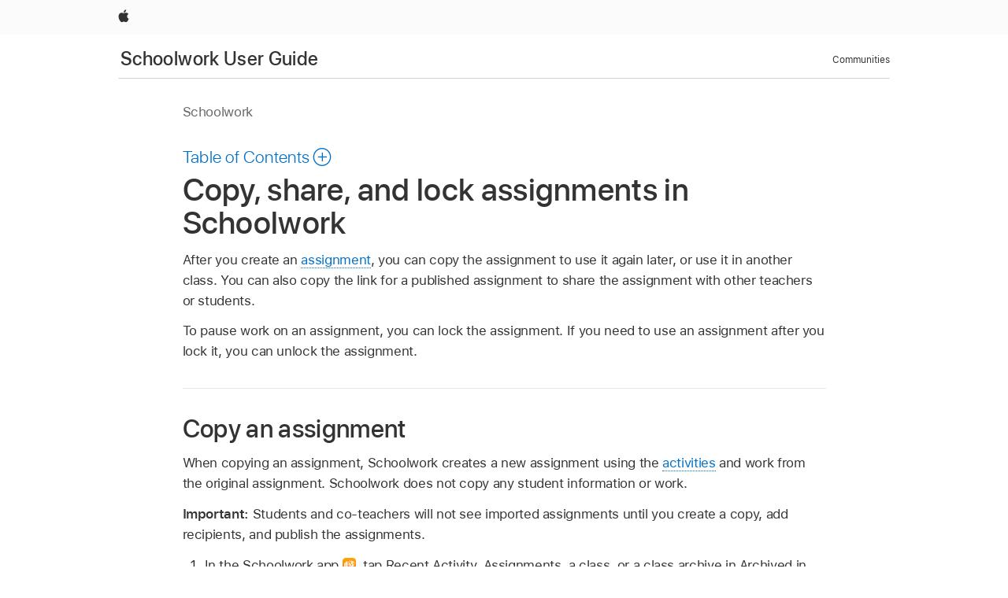

--- FILE ---
content_type: text/html;charset=utf-8
request_url: https://support.apple.com/en-mo/guide/schoolwork-teacher/phx1b912f632/ios
body_size: 13814
content:

    
<!DOCTYPE html>
<html lang="en" prefix="og: http://ogp.me/ns#" dir=ltr>

<head>
	<meta name="viewport" content="width=device-width, initial-scale=1" />
	<meta http-equiv="content-type" content="text/html; charset=UTF-8" />
	<title lang="en">Copy, share, and lock assignments in Schoolwork - Apple Support (MO)</title>
	<link rel="dns-prefetch" href="https://www.apple.com/" />
	<link rel="preconnect" href="https://www.apple.com/" crossorigin />
	<link rel="canonical" href="https://support.apple.com/en-mo/guide/schoolwork-teacher/phx1b912f632/ios" />
	<link rel="apple-touch-icon" href="/favicon.ico">
    <link rel="icon" type="image/png" href="/favicon.ico">
	
	
		<meta name="description" content="In Schoolwork, copy an assignment to use it again, share assignments with other teachers or students, or lock assignments to pause student progress." />
		<meta property="og:url" content="https://support.apple.com/en-mo/guide/schoolwork-teacher/phx1b912f632/ios" />
		<meta property="og:title" content="Copy, share, and lock assignments in Schoolwork" />
		<meta property="og:description" content="In Schoolwork, copy an assignment to use it again, share assignments with other teachers or students, or lock assignments to pause student progress." />
		<meta property="og:site_name" content="Apple Support" />
		<meta property="og:locale" content="en_MO" />
		<meta property="og:type" content="article" />
		<meta name="ac-gn-search-field[locale]" content="en_MO" />
	

	
	
	
	
		<link rel="alternate" hreflang="en-ie" href="https://support.apple.com/en-ie/guide/schoolwork-teacher/phx1b912f632/ios">
	
		<link rel="alternate" hreflang="ar-kw" href="https://support.apple.com/ar-kw/guide/schoolwork-teacher/phx1b912f632/ios">
	
		<link rel="alternate" hreflang="en-il" href="https://support.apple.com/en-il/guide/schoolwork-teacher/phx1b912f632/ios">
	
		<link rel="alternate" hreflang="ms-my" href="https://support.apple.com/ms-my/guide/schoolwork-teacher/phx1b912f632/ios">
	
		<link rel="alternate" hreflang="en-in" href="https://support.apple.com/en-in/guide/schoolwork-teacher/phx1b912f632/ios">
	
		<link rel="alternate" hreflang="en-ae" href="https://support.apple.com/en-ae/guide/schoolwork-teacher/phx1b912f632/ios">
	
		<link rel="alternate" hreflang="en-za" href="https://support.apple.com/en-za/guide/schoolwork-teacher/phx1b912f632/ios">
	
		<link rel="alternate" hreflang="ta-in" href="https://support.apple.com/ta-in/guide/schoolwork-teacher/phx1b912f632/ios">
	
		<link rel="alternate" hreflang="no-no" href="https://support.apple.com/no-no/guide/schoolwork-teacher/phx1b912f632/ios">
	
		<link rel="alternate" hreflang="en-al" href="https://support.apple.com/en-al/guide/schoolwork-teacher/phx1b912f632/ios">
	
		<link rel="alternate" hreflang="en-is" href="https://support.apple.com/en-is/guide/schoolwork-teacher/phx1b912f632/ios">
	
		<link rel="alternate" hreflang="el-gr" href="https://support.apple.com/el-gr/guide/schoolwork-teacher/phx1b912f632/ios">
	
		<link rel="alternate" hreflang="en-am" href="https://support.apple.com/en-am/guide/schoolwork-teacher/phx1b912f632/ios">
	
		<link rel="alternate" hreflang="nl-nl" href="https://support.apple.com/nl-nl/guide/schoolwork-teacher/phx1b912f632/ios">
	
		<link rel="alternate" hreflang="en-au" href="https://support.apple.com/en-au/guide/schoolwork-teacher/phx1b912f632/ios">
	
		<link rel="alternate" hreflang="he-il" href="https://support.apple.com/he-il/guide/schoolwork-teacher/phx1b912f632/ios">
	
		<link rel="alternate" hreflang="en-az" href="https://support.apple.com/en-az/guide/schoolwork-teacher/phx1b912f632/ios">
	
		<link rel="alternate" hreflang="or-in" href="https://support.apple.com/or-in/guide/schoolwork-teacher/phx1b912f632/ios">
	
		<link rel="alternate" hreflang="hu-hu" href="https://support.apple.com/hu-hu/guide/schoolwork-teacher/phx1b912f632/ios">
	
		<link rel="alternate" hreflang="ml-in" href="https://support.apple.com/ml-in/guide/schoolwork-teacher/phx1b912f632/ios">
	
		<link rel="alternate" hreflang="en-jo" href="https://support.apple.com/en-jo/guide/schoolwork-teacher/phx1b912f632/ios">
	
		<link rel="alternate" hreflang="en-bh" href="https://support.apple.com/en-bh/guide/schoolwork-teacher/phx1b912f632/ios">
	
		<link rel="alternate" hreflang="es-cl" href="https://support.apple.com/es-cl/guide/schoolwork-teacher/phx1b912f632/ios">
	
		<link rel="alternate" hreflang="fr-sn" href="https://support.apple.com/fr-sn/guide/schoolwork-teacher/phx1b912f632/ios">
	
		<link rel="alternate" hreflang="fr-ca" href="https://support.apple.com/fr-ca/guide/schoolwork-teacher/phx1b912f632/ios">
	
		<link rel="alternate" hreflang="es-co" href="https://support.apple.com/es-co/guide/schoolwork-teacher/phx1b912f632/ios">
	
		<link rel="alternate" hreflang="pl-pl" href="https://support.apple.com/pl-pl/guide/schoolwork-teacher/phx1b912f632/ios">
	
		<link rel="alternate" hreflang="en-bn" href="https://support.apple.com/en-bn/guide/schoolwork-teacher/phx1b912f632/ios">
	
		<link rel="alternate" hreflang="pt-pt" href="https://support.apple.com/pt-pt/guide/schoolwork-teacher/phx1b912f632/ios">
	
		<link rel="alternate" hreflang="en-sa" href="https://support.apple.com/en-sa/guide/schoolwork-teacher/phx1b912f632/ios">
	
		<link rel="alternate" hreflang="fr-be" href="https://support.apple.com/fr-be/guide/schoolwork-teacher/phx1b912f632/ios">
	
		<link rel="alternate" hreflang="ar-eg" href="https://support.apple.com/ar-eg/guide/schoolwork-teacher/phx1b912f632/ios">
	
		<link rel="alternate" hreflang="en-bw" href="https://support.apple.com/en-bw/guide/schoolwork-teacher/phx1b912f632/ios">
	
		<link rel="alternate" hreflang="en-sg" href="https://support.apple.com/en-sg/guide/schoolwork-teacher/phx1b912f632/ios">
	
		<link rel="alternate" hreflang="en-by" href="https://support.apple.com/en-by/guide/schoolwork-teacher/phx1b912f632/ios">
	
		<link rel="alternate" hreflang="en-ke" href="https://support.apple.com/en-ke/guide/schoolwork-teacher/phx1b912f632/ios">
	
		<link rel="alternate" hreflang="hr-hr" href="https://support.apple.com/hr-hr/guide/schoolwork-teacher/phx1b912f632/ios">
	
		<link rel="alternate" hreflang="en-om" href="https://support.apple.com/en-om/guide/schoolwork-teacher/phx1b912f632/ios">
	
		<link rel="alternate" hreflang="en-ge" href="https://support.apple.com/en-ge/guide/schoolwork-teacher/phx1b912f632/ios">
	
		<link rel="alternate" hreflang="zh-mo" href="https://support.apple.com/zh-mo/guide/schoolwork-teacher/phx1b912f632/ios">
	
		<link rel="alternate" hreflang="de-at" href="https://support.apple.com/de-at/guide/schoolwork-teacher/phx1b912f632/ios">
	
		<link rel="alternate" hreflang="en-gu" href="https://support.apple.com/en-gu/guide/schoolwork-teacher/phx1b912f632/ios">
	
		<link rel="alternate" hreflang="en-gw" href="https://support.apple.com/en-gw/guide/schoolwork-teacher/phx1b912f632/ios">
	
		<link rel="alternate" hreflang="fr-gn" href="https://support.apple.com/fr-gn/guide/schoolwork-teacher/phx1b912f632/ios">
	
		<link rel="alternate" hreflang="fr-gq" href="https://support.apple.com/fr-gq/guide/schoolwork-teacher/phx1b912f632/ios">
	
		<link rel="alternate" hreflang="cs-cz" href="https://support.apple.com/cs-cz/guide/schoolwork-teacher/phx1b912f632/ios">
	
		<link rel="alternate" hreflang="en-ph" href="https://support.apple.com/en-ph/guide/schoolwork-teacher/phx1b912f632/ios">
	
		<link rel="alternate" hreflang="zh-tw" href="https://support.apple.com/zh-tw/guide/schoolwork-teacher/phx1b912f632/ios">
	
		<link rel="alternate" hreflang="en-hk" href="https://support.apple.com/en-hk/guide/schoolwork-teacher/phx1b912f632/ios">
	
		<link rel="alternate" hreflang="ko-kr" href="https://support.apple.com/ko-kr/guide/schoolwork-teacher/phx1b912f632/ios">
	
		<link rel="alternate" hreflang="sk-sk" href="https://support.apple.com/sk-sk/guide/schoolwork-teacher/phx1b912f632/ios">
	
		<link rel="alternate" hreflang="ru-ru" href="https://support.apple.com/ru-ru/guide/schoolwork-teacher/phx1b912f632/ios">
	
		<link rel="alternate" hreflang="ar-om" href="https://support.apple.com/ar-om/guide/schoolwork-teacher/phx1b912f632/ios">
	
		<link rel="alternate" hreflang="en-qa" href="https://support.apple.com/en-qa/guide/schoolwork-teacher/phx1b912f632/ios">
	
		<link rel="alternate" hreflang="sv-se" href="https://support.apple.com/sv-se/guide/schoolwork-teacher/phx1b912f632/ios">
	
		<link rel="alternate" hreflang="mr-in" href="https://support.apple.com/mr-in/guide/schoolwork-teacher/phx1b912f632/ios">
	
		<link rel="alternate" hreflang="da-dk" href="https://support.apple.com/da-dk/guide/schoolwork-teacher/phx1b912f632/ios">
	
		<link rel="alternate" hreflang="uk-ua" href="https://support.apple.com/uk-ua/guide/schoolwork-teacher/phx1b912f632/ios">
	
		<link rel="alternate" hreflang="en-us" href="https://support.apple.com/guide/schoolwork-teacher/phx1b912f632/ios">
	
		<link rel="alternate" hreflang="en-mk" href="https://support.apple.com/en-mk/guide/schoolwork-teacher/phx1b912f632/ios">
	
		<link rel="alternate" hreflang="en-mn" href="https://support.apple.com/en-mn/guide/schoolwork-teacher/phx1b912f632/ios">
	
		<link rel="alternate" hreflang="gu-in" href="https://support.apple.com/gu-in/guide/schoolwork-teacher/phx1b912f632/ios">
	
		<link rel="alternate" hreflang="en-eg" href="https://support.apple.com/en-eg/guide/schoolwork-teacher/phx1b912f632/ios">
	
		<link rel="alternate" hreflang="en-mo" href="https://support.apple.com/en-mo/guide/schoolwork-teacher/phx1b912f632/ios">
	
		<link rel="alternate" hreflang="en-uz" href="https://support.apple.com/en-uz/guide/schoolwork-teacher/phx1b912f632/ios">
	
		<link rel="alternate" hreflang="fr-ne" href="https://support.apple.com/fr-ne/guide/schoolwork-teacher/phx1b912f632/ios">
	
		<link rel="alternate" hreflang="en-mt" href="https://support.apple.com/en-mt/guide/schoolwork-teacher/phx1b912f632/ios">
	
		<link rel="alternate" hreflang="nl-be" href="https://support.apple.com/nl-be/guide/schoolwork-teacher/phx1b912f632/ios">
	
		<link rel="alternate" hreflang="zh-cn" href="https://support.apple.com/zh-cn/guide/schoolwork-teacher/phx1b912f632/ios">
	
		<link rel="alternate" hreflang="te-in" href="https://support.apple.com/te-in/guide/schoolwork-teacher/phx1b912f632/ios">
	
		<link rel="alternate" hreflang="en-mz" href="https://support.apple.com/en-mz/guide/schoolwork-teacher/phx1b912f632/ios">
	
		<link rel="alternate" hreflang="fr-ml" href="https://support.apple.com/fr-ml/guide/schoolwork-teacher/phx1b912f632/ios">
	
		<link rel="alternate" hreflang="en-my" href="https://support.apple.com/en-my/guide/schoolwork-teacher/phx1b912f632/ios">
	
		<link rel="alternate" hreflang="hi-in" href="https://support.apple.com/hi-in/guide/schoolwork-teacher/phx1b912f632/ios">
	
		<link rel="alternate" hreflang="fr-mu" href="https://support.apple.com/fr-mu/guide/schoolwork-teacher/phx1b912f632/ios">
	
		<link rel="alternate" hreflang="en-ng" href="https://support.apple.com/en-ng/guide/schoolwork-teacher/phx1b912f632/ios">
	
		<link rel="alternate" hreflang="el-cy" href="https://support.apple.com/el-cy/guide/schoolwork-teacher/phx1b912f632/ios">
	
		<link rel="alternate" hreflang="en-vn" href="https://support.apple.com/en-vn/guide/schoolwork-teacher/phx1b912f632/ios">
	
		<link rel="alternate" hreflang="ja-jp" href="https://support.apple.com/ja-jp/guide/schoolwork-teacher/phx1b912f632/ios">
	
		<link rel="alternate" hreflang="de-ch" href="https://support.apple.com/de-ch/guide/schoolwork-teacher/phx1b912f632/ios">
	
		<link rel="alternate" hreflang="ar-qa" href="https://support.apple.com/ar-qa/guide/schoolwork-teacher/phx1b912f632/ios">
	
		<link rel="alternate" hreflang="en-nz" href="https://support.apple.com/en-nz/guide/schoolwork-teacher/phx1b912f632/ios">
	
		<link rel="alternate" hreflang="ro-ro" href="https://support.apple.com/ro-ro/guide/schoolwork-teacher/phx1b912f632/ios">
	
		<link rel="alternate" hreflang="it-ch" href="https://support.apple.com/it-ch/guide/schoolwork-teacher/phx1b912f632/ios">
	
		<link rel="alternate" hreflang="tr-tr" href="https://support.apple.com/tr-tr/guide/schoolwork-teacher/phx1b912f632/ios">
	
		<link rel="alternate" hreflang="fr-fr" href="https://support.apple.com/fr-fr/guide/schoolwork-teacher/phx1b912f632/ios">
	
		<link rel="alternate" hreflang="vi-vn" href="https://support.apple.com/vi-vn/guide/schoolwork-teacher/phx1b912f632/ios">
	
		<link rel="alternate" hreflang="en-gb" href="https://support.apple.com/en-gb/guide/schoolwork-teacher/phx1b912f632/ios">
	
		<link rel="alternate" hreflang="fi-fi" href="https://support.apple.com/fi-fi/guide/schoolwork-teacher/phx1b912f632/ios">
	
		<link rel="alternate" hreflang="en-kg" href="https://support.apple.com/en-kg/guide/schoolwork-teacher/phx1b912f632/ios">
	
		<link rel="alternate" hreflang="en-ca" href="https://support.apple.com/en-ca/guide/schoolwork-teacher/phx1b912f632/ios">
	
		<link rel="alternate" hreflang="fr-tn" href="https://support.apple.com/fr-tn/guide/schoolwork-teacher/phx1b912f632/ios">
	
		<link rel="alternate" hreflang="ar-ae" href="https://support.apple.com/ar-ae/guide/schoolwork-teacher/phx1b912f632/ios">
	
		<link rel="alternate" hreflang="bn-in" href="https://support.apple.com/bn-in/guide/schoolwork-teacher/phx1b912f632/ios">
	
		<link rel="alternate" hreflang="en-kw" href="https://support.apple.com/en-kw/guide/schoolwork-teacher/phx1b912f632/ios">
	
		<link rel="alternate" hreflang="en-kz" href="https://support.apple.com/en-kz/guide/schoolwork-teacher/phx1b912f632/ios">
	
		<link rel="alternate" hreflang="fr-cf" href="https://support.apple.com/fr-cf/guide/schoolwork-teacher/phx1b912f632/ios">
	
		<link rel="alternate" hreflang="fr-ci" href="https://support.apple.com/fr-ci/guide/schoolwork-teacher/phx1b912f632/ios">
	
		<link rel="alternate" hreflang="pa-in" href="https://support.apple.com/pa-in/guide/schoolwork-teacher/phx1b912f632/ios">
	
		<link rel="alternate" hreflang="fr-ch" href="https://support.apple.com/fr-ch/guide/schoolwork-teacher/phx1b912f632/ios">
	
		<link rel="alternate" hreflang="es-us" href="https://support.apple.com/es-us/guide/schoolwork-teacher/phx1b912f632/ios">
	
		<link rel="alternate" hreflang="kn-in" href="https://support.apple.com/kn-in/guide/schoolwork-teacher/phx1b912f632/ios">
	
		<link rel="alternate" hreflang="fr-cm" href="https://support.apple.com/fr-cm/guide/schoolwork-teacher/phx1b912f632/ios">
	
		<link rel="alternate" hreflang="en-lb" href="https://support.apple.com/en-lb/guide/schoolwork-teacher/phx1b912f632/ios">
	
		<link rel="alternate" hreflang="en-tj" href="https://support.apple.com/en-tj/guide/schoolwork-teacher/phx1b912f632/ios">
	
		<link rel="alternate" hreflang="en-tm" href="https://support.apple.com/en-tm/guide/schoolwork-teacher/phx1b912f632/ios">
	
		<link rel="alternate" hreflang="ar-sa" href="https://support.apple.com/ar-sa/guide/schoolwork-teacher/phx1b912f632/ios">
	
		<link rel="alternate" hreflang="ca-es" href="https://support.apple.com/ca-es/guide/schoolwork-teacher/phx1b912f632/ios">
	
		<link rel="alternate" hreflang="de-de" href="https://support.apple.com/de-de/guide/schoolwork-teacher/phx1b912f632/ios">
	
		<link rel="alternate" hreflang="en-lk" href="https://support.apple.com/en-lk/guide/schoolwork-teacher/phx1b912f632/ios">
	
		<link rel="alternate" hreflang="fr-ma" href="https://support.apple.com/fr-ma/guide/schoolwork-teacher/phx1b912f632/ios">
	
		<link rel="alternate" hreflang="zh-hk" href="https://support.apple.com/zh-hk/guide/schoolwork-teacher/phx1b912f632/ios">
	
		<link rel="alternate" hreflang="pt-br" href="https://support.apple.com/pt-br/guide/schoolwork-teacher/phx1b912f632/ios">
	
		<link rel="alternate" hreflang="de-li" href="https://support.apple.com/de-li/guide/schoolwork-teacher/phx1b912f632/ios">
	
		<link rel="alternate" hreflang="es-es" href="https://support.apple.com/es-es/guide/schoolwork-teacher/phx1b912f632/ios">
	
		<link rel="alternate" hreflang="ar-bh" href="https://support.apple.com/ar-bh/guide/schoolwork-teacher/phx1b912f632/ios">
	
		<link rel="alternate" hreflang="fr-mg" href="https://support.apple.com/fr-mg/guide/schoolwork-teacher/phx1b912f632/ios">
	
		<link rel="alternate" hreflang="ar-jo" href="https://support.apple.com/ar-jo/guide/schoolwork-teacher/phx1b912f632/ios">
	
		<link rel="alternate" hreflang="es-mx" href="https://support.apple.com/es-mx/guide/schoolwork-teacher/phx1b912f632/ios">
	
		<link rel="alternate" hreflang="it-it" href="https://support.apple.com/it-it/guide/schoolwork-teacher/phx1b912f632/ios">
	
		<link rel="alternate" hreflang="ur-in" href="https://support.apple.com/ur-in/guide/schoolwork-teacher/phx1b912f632/ios">
	
		<link rel="alternate" hreflang="id-id" href="https://support.apple.com/id-id/guide/schoolwork-teacher/phx1b912f632/ios">
	
		<link rel="alternate" hreflang="de-lu" href="https://support.apple.com/de-lu/guide/schoolwork-teacher/phx1b912f632/ios">
	
		<link rel="alternate" hreflang="en-md" href="https://support.apple.com/en-md/guide/schoolwork-teacher/phx1b912f632/ios">
	
		<link rel="alternate" hreflang="fr-lu" href="https://support.apple.com/fr-lu/guide/schoolwork-teacher/phx1b912f632/ios">
	
		<link rel="alternate" hreflang="en-me" href="https://support.apple.com/en-me/guide/schoolwork-teacher/phx1b912f632/ios">
	
		<link rel="alternate" hreflang="th-th" href="https://support.apple.com/th-th/guide/schoolwork-teacher/phx1b912f632/ios">
	

		<link rel="preload" as="style" href="/clientside/build/apd-sasskit.built.css" onload="this.onload=null;this.rel='stylesheet'">
		<noscript>
			<link rel="stylesheet" href="/clientside/build/apd-sasskit.built.css" type="text/css" />
		</noscript>

		
			<link rel="preload" as="style" href="/clientside/build/app-apd.css" onload="this.onload=null;this.rel='stylesheet'">
			<noscript>
				<link rel="stylesheet" href="/clientside/build/app-apd.css" type="text/css" />
			</noscript>
    	

	
    <link rel="preload" as="style"
        href="//www.apple.com/wss/fonts?families=SF+Pro,v1:200,300,400,500,600|SF+Pro+Icons,v1"
        onload="this.onload=null;this.rel='stylesheet'">
    <noscript>
        <link rel="stylesheet" href="//www.apple.com/wss/fonts?families=SF+Pro,v1:200,300,400,500,600|SF+Pro+Icons,v1" type="text/css" />
    </noscript>


	<script>
 
    var _applemd = {
        page: {
            
            site_section: "kb",
            
            content_type: "bk",
            info_type: "",
            topics: "",
            in_house: "",
            locale: "en-mo",
            
                content_template: "topic",
            
            friendly_content: {
                title: `Schoolwork User Guide`,
                publish_date: "09222025",
                
                    topic_id:   "PHX1B912F632",
                    article_id        :   "BK_86FE9076A9067E2EB0755B9CEB46C1EA_PHX1B912F632",
                    product_version   :   "schoolwork-teacher, 1",
                    os_version        :   "Schoolwork, 1.0",
                    article_version   :   "1"
                
            },
            
            
        },
        
            product: "schoolwork-teacher"
        
    };
    const isMobilePlayer = /iPhone|iPod|Android/i.test(navigator.userAgent);
    

</script>

	
	<script>
		var data = {	
			showHelpFulfeedBack: true,
			id: "BK_86FE9076A9067E2EB0755B9CEB46C1EA_PHX1B912F632",
			locale: "en_US",
			podCookie: "mo~en",
			source : "",
			isSecureEnv: false,
			dtmPageSource: "topic",
			domain: "support.apple.com",
			isNeighborJsEnabled: true,
            dtmPageName: "acs.pageload"
		}
		window.appState = JSON.stringify(data);
	</script>
	 
		<script src="/clientside/build/nn.js" type="text/javascript" charset="utf-8"></script>
<script>
    
     var neighborInitData = {
        appDataSchemaVersion: '1.0.0',
        webVitalDataThrottlingPercentage: 100,
        reportThrottledWebVitalDataTypes: ['system:dom-content-loaded', 'system:load', 'system:unfocus', 'system:focus', 'system:unload', 'system:page-hide', 'system:visibility-change-visible', 'system:visibility-change-hidden', 'system:event', 'app:load', 'app:unload', 'app:event'],
        trackMarcomSearch: true,
        trackSurvey: true,
        
        endpoint: 'https://supportmetrics.apple.com/content/services/stats'
    }
</script>

	



</head>


	<body dir="ltr" data-istaskopen="true" lang="en" class="ac-gn-current-support no-js AppleTopic apd-topic" data-designversion="2" itemscope
		itemtype="https://schema.org/TechArticle">

    
	
		





		 <link
  rel="stylesheet"
  type="text/css"
  href="https://www.apple.com/api-www/global-elements/global-header/v1/assets/globalheader.css"
/>
<div id="globalheader" class="globalnav-scrim globalheader-light">
  <nav
    id="globalnav"
    lang="en_MO"
    dir="ltr"
    aria-label="Global"
    data-analytics-element-engagement-start="globalnav:onFlyoutOpen"
    data-analytics-element-engagement-end="globalnav:onFlyoutClose"
    data-store-api="https://www.apple.com/[storefront]/shop/bag/status"
    data-analytics-activitymap-region-id="global nav"
    data-analytics-region="global nav"
    class="globalnav no-js"
  >
    <div class="globalnav-content">
      <ul
        id="globalnav-list"
        class="globalnav-list"
        aria-labelledby="globalnav-menutrigger-button"
      >
        <li
          data-analytics-element-engagement="globalnav hover - apple"
          class="globalnav-item globalnav-item-apple"
        >
          <a
            href="https://www.apple.com/mo/"
            data-globalnav-item-name="apple"
            data-analytics-title="apple home"
            aria-label="Apple"
            class="globalnav-link globalnav-link-apple"
          >
            <span class="globalnav-image-regular globalnav-link-image">
              <svg
                height="44"
                viewBox="0 0 14 44"
                width="14"
                xmlns="http://www.w3.org/2000/svg"
              >
                <path
                  d="m13.0729 17.6825a3.61 3.61 0 0 0 -1.7248 3.0365 3.5132 3.5132 0 0 0 2.1379 3.2223 8.394 8.394 0 0 1 -1.0948 2.2618c-.6816.9812-1.3943 1.9623-2.4787 1.9623s-1.3633-.63-2.613-.63c-1.2187 0-1.6525.6507-2.644.6507s-1.6834-.9089-2.4787-2.0243a9.7842 9.7842 0 0 1 -1.6628-5.2776c0-3.0984 2.014-4.7405 3.9969-4.7405 1.0535 0 1.9314.6919 2.5924.6919.63 0 1.6112-.7333 2.8092-.7333a3.7579 3.7579 0 0 1 3.1604 1.5802zm-3.7284-2.8918a3.5615 3.5615 0 0 0 .8469-2.22 1.5353 1.5353 0 0 0 -.031-.32 3.5686 3.5686 0 0 0 -2.3445 1.2084 3.4629 3.4629 0 0 0 -.8779 2.1585 1.419 1.419 0 0 0 .031.2892 1.19 1.19 0 0 0 .2169.0207 3.0935 3.0935 0 0 0 2.1586-1.1368z"
                ></path>
              </svg>
            </span>
            <span class="globalnav-image-compact globalnav-link-image">
              <svg
                height="48"
                viewBox="0 0 17 48"
                width="17"
                xmlns="http://www.w3.org/2000/svg"
              >
                <path
                  d="m15.5752 19.0792a4.2055 4.2055 0 0 0 -2.01 3.5376 4.0931 4.0931 0 0 0 2.4908 3.7542 9.7779 9.7779 0 0 1 -1.2755 2.6351c-.7941 1.1431-1.6244 2.2862-2.8878 2.2862s-1.5883-.734-3.0443-.734c-1.42 0-1.9252.7581-3.08.7581s-1.9611-1.0589-2.8876-2.3584a11.3987 11.3987 0 0 1 -1.9373-6.1487c0-3.61 2.3464-5.523 4.6566-5.523 1.2274 0 2.25.8062 3.02.8062.734 0 1.8771-.8543 3.2729-.8543a4.3778 4.3778 0 0 1 3.6822 1.841zm-6.8586-2.0456a1.3865 1.3865 0 0 1 -.2527-.024 1.6557 1.6557 0 0 1 -.0361-.337 4.0341 4.0341 0 0 1 1.0228-2.5148 4.1571 4.1571 0 0 1 2.7314-1.4078 1.7815 1.7815 0 0 1 .0361.373 4.1487 4.1487 0 0 1 -.9867 2.587 3.6039 3.6039 0 0 1 -2.5148 1.3236z"
                ></path>
              </svg>
            </span>
            <span class="globalnav-link-text">
              Apple
            </span>
          </a>
        </li>
      </ul>
    </div>
  </nav>
  <div id="globalnav-curtain" class="globalnav-curtain"></div>
  <div id="globalnav-placeholder" class="globalnav-placeholder"></div>
</div> 
		<div id="arabic-localnav">
  <input type='checkbox' id='localnav-menustate' class='localnav-menustate' />
    <nav
      id='localnav-pattern'
      class='localnav'
      data-sticky
      aria-label='Local Navigation'
    >
      <div class='localnav-wrapper' role='presentation'>
        <div class='localnav-background'></div>
        <div class='localnav-content' role='presentation'>
            <span class='localnav-title'>
            <a
              href='https://support.apple.com/en-mo/guide/schoolwork-teacher/welcome/ios'
              data-ss-analytics-link-component_name='support'
              data-ss-analytics-link-component_type='local nav'
              data-ss-analytics-link-text='Schoolwork User Guide'
              data-ss-analytics-link-url='https://support.apple.com/en-mo/guide/schoolwork-teacher/welcome/ios'
              data-ss-analytics-event='acs.link_click'
            >Schoolwork User Guide</a>
          </span>
          
          <div class='localnav-menu' role='presentation'>
            <a 
              href="#localnav-menustate" role="button"
              class='localnav-menucta-anchor localnav-menucta-anchor-open'
              id='localnav-menustate-open'
            >
              <span class='localnav-menucta-anchor-label'>
              Open Menu
              </span>
            </a>
            <a 
              href='#localnav-menustate' role="button"
              class='localnav-menucta-anchor localnav-menucta-anchor-close'
              id='localnav-menustate-close'
            >
              <span class='localnav-menucta-anchor-label'>
              Close Menu
              </span>
            </a>
            <div class='localnav-menu-tray' role='presentation'>
              <ul class='localnav-menu-items'>
                <li class='localnav-menu-item'>
                  <a
                    href='https://discussions.apple.com/welcome'
                    class='localnav-menu-link'
                    data-ss-analytics-link-component_name='support'
                    data-ss-analytics-link-component_type='local nav'
                    data-ss-analytics-link-text='Communities'
                    data-ss-analytics-link-url='https://discussions.apple.com/welcome'
                    data-ss-analytics-event='acs.link_click'
                  > Communities</a>
                </li>
              </ul>
            </div>
            <div class='localnav-actions'>
              <div class='localnav-action localnav-action-menucta' aria-hidden='true'>
                <label for='localnav-menustate' class='localnav-menucta'>
                  <span class='localnav-menucta-chevron' ></span>
                </label>
              </div>
            </div>
          </div>
        </div>
      </div>
    </nav>
    <label id='localnav-curtain' class='localnav-curtain' htmlFor='localnav-menustate' ></label>
  </div>

	
	
		<div class='main' role='main' dir=ltr id="arabic">
			
				<div class='headless ip-version-dropdown'>
					
   <div id='book-version' class='book-version-name'>Schoolwork</div>


				</div>
			
			<div id="toc-section-wrapper">
				


<div id="toc-container" class="toc-container">
  
    <div class="book book-toc" id="toc-title-link">
  <a
    href="https://support.apple.com/en-mo/guide/schoolwork-teacher/toc"
    id="toc-link"
    class="icon icon-after icon-pluscircle toggle-toc"
    role="button"
    data-ss-analytics-link-component_name="table of contents"
    data-ss-analytics-link-component_type="toc"
    data-ss-analytics-link-text="launch=table of contents"
    data-ss-analytics-event="acs.link_click"
  >
    <span class="toc-link-text">Table of Contents</span>
  </a>
</div>
  
</div>


			</div>
            
			<div id='toc-hidden-content'>
				<div id="modal-toc-container" class="modal-content">
    <h2 id='modal-heading' class="modal-heading">Schoolwork User Guide</h2>
    <ul class='toc hasIcons'>
		    

    <li>
        <a
            data-ss-analytics-link-component_name='Schoolwork User Guide'
            data-ss-analytics-link-component_type='toc list'
            data-ss-analytics-link-text='Welcome'
            class='toc-item'
            data-ss-analytics-link-url='https://support.apple.com/en-mo/guide/schoolwork-teacher/welcome/ios'
            data-ajax-endpoint='https://support.apple.com/en-mo/guide/schoolwork-teacher/welcome/ios'
            data-ss-analytics-event="acs.link_click"
            href='https://support.apple.com/en-mo/guide/schoolwork-teacher/welcome/ios'
            id='toc-item-PHX65FE13CB9'
            data-tocid='PHX65FE13CB9'
            
        >
            <span class='name'>Welcome</span>
        </a>
    </li>



    <li>
        <button
        class='section'
        data-ss-analytics-link-component_name='Schoolwork User Guide'
        data-ss-analytics-link-component_type='toc list'
        data-ss-analytics-link-text='Manage Schoolwork'
        data-ss-analytics-event="acs.link_click"
        
        aria-expanded='false'
        
        aria-controls='node-children-PHX8383EDEF5'
        onClick=''
        >
            <span class='name'>Manage Schoolwork</span>
        </button>
        <ul id='node-children-PHX8383EDEF5' class='non-leaf-node-children'>
			    

    <li>
        <a
            data-ss-analytics-link-component_name='Schoolwork User Guide'
            data-ss-analytics-link-component_type='toc list'
            data-ss-analytics-link-text='Get set up'
            class='toc-item'
            data-ss-analytics-link-url='https://support.apple.com/en-mo/guide/schoolwork-teacher/phx440748466/ios'
            data-ajax-endpoint='https://support.apple.com/en-mo/guide/schoolwork-teacher/phx440748466/ios'
            data-ss-analytics-event="acs.link_click"
            href='https://support.apple.com/en-mo/guide/schoolwork-teacher/phx440748466/ios'
            id='toc-item-PHX440748466'
            data-tocid='PHX440748466'
            
        >
            <span class='name'>Get set up</span>
        </a>
    </li>



    <li>
        <a
            data-ss-analytics-link-component_name='Schoolwork User Guide'
            data-ss-analytics-link-component_type='toc list'
            data-ss-analytics-link-text='Manage classes, teachers, and students'
            class='toc-item'
            data-ss-analytics-link-url='https://support.apple.com/en-mo/guide/schoolwork-teacher/phx0b92594ce/ios'
            data-ajax-endpoint='https://support.apple.com/en-mo/guide/schoolwork-teacher/phx0b92594ce/ios'
            data-ss-analytics-event="acs.link_click"
            href='https://support.apple.com/en-mo/guide/schoolwork-teacher/phx0b92594ce/ios'
            id='toc-item-PHX0B92594CE'
            data-tocid='PHX0B92594CE'
            
        >
            <span class='name'>Manage classes, teachers, and students</span>
        </a>
    </li>







        </ul>
    </li>



    <li>
        <a
            data-ss-analytics-link-component_name='Schoolwork User Guide'
            data-ss-analytics-link-component_type='toc list'
            data-ss-analytics-link-text='Get started'
            class='toc-item'
            data-ss-analytics-link-url='https://support.apple.com/en-mo/guide/schoolwork-teacher/phxb5f8371c2/ios'
            data-ajax-endpoint='https://support.apple.com/en-mo/guide/schoolwork-teacher/phxb5f8371c2/ios'
            data-ss-analytics-event="acs.link_click"
            href='https://support.apple.com/en-mo/guide/schoolwork-teacher/phxb5f8371c2/ios'
            id='toc-item-PHXB5F8371C2'
            data-tocid='PHXB5F8371C2'
            
        >
            <span class='name'>Get started</span>
        </a>
    </li>



    <li>
        <button
        class='section'
        data-ss-analytics-link-component_name='Schoolwork User Guide'
        data-ss-analytics-link-component_type='toc list'
        data-ss-analytics-link-text='What is Schoolwork?'
        data-ss-analytics-event="acs.link_click"
        
        aria-expanded='false'
        
        aria-controls='node-children-PHXA0EB75230'
        onClick=''
        >
            <span class='name'>What is Schoolwork?</span>
        </button>
        <ul id='node-children-PHXA0EB75230' class='non-leaf-node-children'>
			    

    <li>
        <a
            data-ss-analytics-link-component_name='Schoolwork User Guide'
            data-ss-analytics-link-component_type='toc list'
            data-ss-analytics-link-text='Intro to Schoolwork'
            class='toc-item'
            data-ss-analytics-link-url='https://support.apple.com/en-mo/guide/schoolwork-teacher/phxe0979e998/ios'
            data-ajax-endpoint='https://support.apple.com/en-mo/guide/schoolwork-teacher/phxe0979e998/ios'
            data-ss-analytics-event="acs.link_click"
            href='https://support.apple.com/en-mo/guide/schoolwork-teacher/phxe0979e998/ios'
            id='toc-item-PHXE0979E998'
            data-tocid='PHXE0979E998'
            
        >
            <span class='name'>Intro to Schoolwork</span>
        </a>
    </li>



    <li>
        <a
            data-ss-analytics-link-component_name='Schoolwork User Guide'
            data-ss-analytics-link-component_type='toc list'
            data-ss-analytics-link-text='Schoolwork requirements'
            class='toc-item'
            data-ss-analytics-link-url='https://support.apple.com/en-mo/guide/schoolwork-teacher/phxa5a248e65/ios'
            data-ajax-endpoint='https://support.apple.com/en-mo/guide/schoolwork-teacher/phxa5a248e65/ios'
            data-ss-analytics-event="acs.link_click"
            href='https://support.apple.com/en-mo/guide/schoolwork-teacher/phxa5a248e65/ios'
            id='toc-item-PHXA5A248E65'
            data-tocid='PHXA5A248E65'
            
        >
            <span class='name'>Schoolwork requirements</span>
        </a>
    </li>



    <li>
        <a
            data-ss-analytics-link-component_name='Schoolwork User Guide'
            data-ss-analytics-link-component_type='toc list'
            data-ss-analytics-link-text='Request a teacher account'
            class='toc-item'
            data-ss-analytics-link-url='https://support.apple.com/en-mo/guide/schoolwork-teacher/phxa8e14c453/ios'
            data-ajax-endpoint='https://support.apple.com/en-mo/guide/schoolwork-teacher/phxa8e14c453/ios'
            data-ss-analytics-event="acs.link_click"
            href='https://support.apple.com/en-mo/guide/schoolwork-teacher/phxa8e14c453/ios'
            id='toc-item-PHXA8E14C453'
            data-tocid='PHXA8E14C453'
            
        >
            <span class='name'>Request a teacher account</span>
        </a>
    </li>



    <li>
        <a
            data-ss-analytics-link-component_name='Schoolwork User Guide'
            data-ss-analytics-link-component_type='toc list'
            data-ss-analytics-link-text='About classes, tasks, and students'
            class='toc-item'
            data-ss-analytics-link-url='https://support.apple.com/en-mo/guide/schoolwork-teacher/phx1a9a00758/ios'
            data-ajax-endpoint='https://support.apple.com/en-mo/guide/schoolwork-teacher/phx1a9a00758/ios'
            data-ss-analytics-event="acs.link_click"
            href='https://support.apple.com/en-mo/guide/schoolwork-teacher/phx1a9a00758/ios'
            id='toc-item-PHX1A9A00758'
            data-tocid='PHX1A9A00758'
            
        >
            <span class='name'>About classes, tasks, and students</span>
        </a>
    </li>



    <li>
        <a
            data-ss-analytics-link-component_name='Schoolwork User Guide'
            data-ss-analytics-link-component_type='toc list'
            data-ss-analytics-link-text='About class files and iCloud Drive'
            class='toc-item'
            data-ss-analytics-link-url='https://support.apple.com/en-mo/guide/schoolwork-teacher/phxd943e905d/ios'
            data-ajax-endpoint='https://support.apple.com/en-mo/guide/schoolwork-teacher/phxd943e905d/ios'
            data-ss-analytics-event="acs.link_click"
            href='https://support.apple.com/en-mo/guide/schoolwork-teacher/phxd943e905d/ios'
            id='toc-item-PHXD943E905D'
            data-tocid='PHXD943E905D'
            
        >
            <span class='name'>About class files and iCloud Drive</span>
        </a>
    </li>



    <li>
        <a
            data-ss-analytics-link-component_name='Schoolwork User Guide'
            data-ss-analytics-link-component_type='toc list'
            data-ss-analytics-link-text='About task progress'
            class='toc-item'
            data-ss-analytics-link-url='https://support.apple.com/en-mo/guide/schoolwork-teacher/phx0614ef0a6/ios'
            data-ajax-endpoint='https://support.apple.com/en-mo/guide/schoolwork-teacher/phx0614ef0a6/ios'
            data-ss-analytics-event="acs.link_click"
            href='https://support.apple.com/en-mo/guide/schoolwork-teacher/phx0614ef0a6/ios'
            id='toc-item-PHX0614EF0A6'
            data-tocid='PHX0614EF0A6'
            
        >
            <span class='name'>About task progress</span>
        </a>
    </li>



    <li>
        <a
            data-ss-analytics-link-component_name='Schoolwork User Guide'
            data-ss-analytics-link-component_type='toc list'
            data-ss-analytics-link-text='Add, edit, remove, and delete classes'
            class='toc-item'
            data-ss-analytics-link-url='https://support.apple.com/en-mo/guide/schoolwork-teacher/phx1dfe1cd64/ios'
            data-ajax-endpoint='https://support.apple.com/en-mo/guide/schoolwork-teacher/phx1dfe1cd64/ios'
            data-ss-analytics-event="acs.link_click"
            href='https://support.apple.com/en-mo/guide/schoolwork-teacher/phx1dfe1cd64/ios'
            id='toc-item-PHX1DFE1CD64'
            data-tocid='PHX1DFE1CD64'
            
        >
            <span class='name'>Add, edit, remove, and delete classes</span>
        </a>
    </li>



    <li>
        <a
            data-ss-analytics-link-component_name='Schoolwork User Guide'
            data-ss-analytics-link-component_type='toc list'
            data-ss-analytics-link-text='Create and manage student accounts'
            class='toc-item'
            data-ss-analytics-link-url='https://support.apple.com/en-mo/guide/schoolwork-teacher/phx06e5a442a/ios'
            data-ajax-endpoint='https://support.apple.com/en-mo/guide/schoolwork-teacher/phx06e5a442a/ios'
            data-ss-analytics-event="acs.link_click"
            href='https://support.apple.com/en-mo/guide/schoolwork-teacher/phx06e5a442a/ios'
            id='toc-item-PHX06E5A442A'
            data-tocid='PHX06E5A442A'
            
        >
            <span class='name'>Create and manage student accounts</span>
        </a>
    </li>







        </ul>
    </li>



    <li>
        <button
        class='section'
        data-ss-analytics-link-component_name='Schoolwork User Guide'
        data-ss-analytics-link-component_type='toc list'
        data-ss-analytics-link-text='Send tasks'
        data-ss-analytics-event="acs.link_click"
        
        aria-expanded='false'
        
        aria-controls='node-children-PHXFA3DAB74A'
        onClick=''
        >
            <span class='name'>Send tasks</span>
        </button>
        <ul id='node-children-PHXFA3DAB74A' class='non-leaf-node-children'>
			    

    <li>
        <button
        class='section'
        data-ss-analytics-link-component_name='Schoolwork User Guide'
        data-ss-analytics-link-component_type='toc list'
        data-ss-analytics-link-text='About tasks'
        data-ss-analytics-event="acs.link_click"
        
        aria-expanded='false'
        
        aria-controls='node-children-PHX0A2F0F9ED'
        onClick=''
        >
            <span class='name'>About tasks</span>
        </button>
        <ul id='node-children-PHX0A2F0F9ED' class='non-leaf-node-children'>
			    

    <li>
        <a
            data-ss-analytics-link-component_name='Schoolwork User Guide'
            data-ss-analytics-link-component_type='toc list'
            data-ss-analytics-link-text='About tasks'
            class='toc-item'
            data-ss-analytics-link-url='https://support.apple.com/en-mo/guide/schoolwork-teacher/phx6638feb84/ios'
            data-ajax-endpoint='https://support.apple.com/en-mo/guide/schoolwork-teacher/phx6638feb84/ios'
            data-ss-analytics-event="acs.link_click"
            href='https://support.apple.com/en-mo/guide/schoolwork-teacher/phx6638feb84/ios'
            id='toc-item-PHX6638FEB84'
            data-tocid='PHX6638FEB84'
            
        >
            <span class='name'>About tasks</span>
        </a>
    </li>



    <li>
        <a
            data-ss-analytics-link-component_name='Schoolwork User Guide'
            data-ss-analytics-link-component_type='toc list'
            data-ss-analytics-link-text='About assessments'
            class='toc-item'
            data-ss-analytics-link-url='https://support.apple.com/en-mo/guide/schoolwork-teacher/phxad1e5f497/ios'
            data-ajax-endpoint='https://support.apple.com/en-mo/guide/schoolwork-teacher/phxad1e5f497/ios'
            data-ss-analytics-event="acs.link_click"
            href='https://support.apple.com/en-mo/guide/schoolwork-teacher/phxad1e5f497/ios'
            id='toc-item-PHXAD1E5F497'
            data-tocid='PHXAD1E5F497'
            
        >
            <span class='name'>About assessments</span>
        </a>
    </li>



    <li>
        <a
            data-ss-analytics-link-component_name='Schoolwork User Guide'
            data-ss-analytics-link-component_type='toc list'
            data-ss-analytics-link-text='About assignments'
            class='toc-item'
            data-ss-analytics-link-url='https://support.apple.com/en-mo/guide/schoolwork-teacher/phxd5e73cb92/ios'
            data-ajax-endpoint='https://support.apple.com/en-mo/guide/schoolwork-teacher/phxd5e73cb92/ios'
            data-ss-analytics-event="acs.link_click"
            href='https://support.apple.com/en-mo/guide/schoolwork-teacher/phxd5e73cb92/ios'
            id='toc-item-PHXD5E73CB92'
            data-tocid='PHXD5E73CB92'
            
        >
            <span class='name'>About assignments</span>
        </a>
    </li>



    <li>
        <a
            data-ss-analytics-link-component_name='Schoolwork User Guide'
            data-ss-analytics-link-component_type='toc list'
            data-ss-analytics-link-text='About assignment activities'
            class='toc-item'
            data-ss-analytics-link-url='https://support.apple.com/en-mo/guide/schoolwork-teacher/phx50cc2c668/ios'
            data-ajax-endpoint='https://support.apple.com/en-mo/guide/schoolwork-teacher/phx50cc2c668/ios'
            data-ss-analytics-event="acs.link_click"
            href='https://support.apple.com/en-mo/guide/schoolwork-teacher/phx50cc2c668/ios'
            id='toc-item-PHX50CC2C668'
            data-tocid='PHX50CC2C668'
            
        >
            <span class='name'>About assignment activities</span>
        </a>
    </li>







        </ul>
    </li>



    <li>
        <a
            data-ss-analytics-link-component_name='Schoolwork User Guide'
            data-ss-analytics-link-component_type='toc list'
            data-ss-analytics-link-text='Send a file you can score'
            class='toc-item'
            data-ss-analytics-link-url='https://support.apple.com/en-mo/guide/schoolwork-teacher/phxf79d33abc/ios'
            data-ajax-endpoint='https://support.apple.com/en-mo/guide/schoolwork-teacher/phxf79d33abc/ios'
            data-ss-analytics-event="acs.link_click"
            href='https://support.apple.com/en-mo/guide/schoolwork-teacher/phxf79d33abc/ios'
            id='toc-item-PHXF79D33ABC'
            data-tocid='PHXF79D33ABC'
            
        >
            <span class='name'>Send a file you can score</span>
        </a>
    </li>



    <li>
        <a
            data-ss-analytics-link-component_name='Schoolwork User Guide'
            data-ss-analytics-link-component_type='toc list'
            data-ss-analytics-link-text='Send a collaborative file'
            class='toc-item'
            data-ss-analytics-link-url='https://support.apple.com/en-mo/guide/schoolwork-teacher/phx73cafc3a8/ios'
            data-ajax-endpoint='https://support.apple.com/en-mo/guide/schoolwork-teacher/phx73cafc3a8/ios'
            data-ss-analytics-event="acs.link_click"
            href='https://support.apple.com/en-mo/guide/schoolwork-teacher/phx73cafc3a8/ios'
            id='toc-item-PHX73CAFC3A8'
            data-tocid='PHX73CAFC3A8'
            
        >
            <span class='name'>Send a collaborative file</span>
        </a>
    </li>



    <li>
        <a
            data-ss-analytics-link-component_name='Schoolwork User Guide'
            data-ss-analytics-link-component_type='toc list'
            data-ss-analytics-link-text='Send a copy of a file'
            class='toc-item'
            data-ss-analytics-link-url='https://support.apple.com/en-mo/guide/schoolwork-teacher/phxad1d2c5c6/ios'
            data-ajax-endpoint='https://support.apple.com/en-mo/guide/schoolwork-teacher/phxad1d2c5c6/ios'
            data-ss-analytics-event="acs.link_click"
            href='https://support.apple.com/en-mo/guide/schoolwork-teacher/phxad1d2c5c6/ios'
            id='toc-item-PHXAD1D2C5C6'
            data-tocid='PHXAD1D2C5C6'
            
        >
            <span class='name'>Send a copy of a file</span>
        </a>
    </li>



    <li>
        <a
            data-ss-analytics-link-component_name='Schoolwork User Guide'
            data-ss-analytics-link-component_type='toc list'
            data-ss-analytics-link-text='Send a hand-in request'
            class='toc-item'
            data-ss-analytics-link-url='https://support.apple.com/en-mo/guide/schoolwork-teacher/phxce673ca35/ios'
            data-ajax-endpoint='https://support.apple.com/en-mo/guide/schoolwork-teacher/phxce673ca35/ios'
            data-ss-analytics-event="acs.link_click"
            href='https://support.apple.com/en-mo/guide/schoolwork-teacher/phxce673ca35/ios'
            id='toc-item-PHXCE673CA35'
            data-tocid='PHXCE673CA35'
            
        >
            <span class='name'>Send a hand-in request</span>
        </a>
    </li>



    <li>
        <a
            data-ss-analytics-link-component_name='Schoolwork User Guide'
            data-ss-analytics-link-component_type='toc list'
            data-ss-analytics-link-text='Send an app or app activity'
            class='toc-item'
            data-ss-analytics-link-url='https://support.apple.com/en-mo/guide/schoolwork-teacher/phxa0847e2c9/ios'
            data-ajax-endpoint='https://support.apple.com/en-mo/guide/schoolwork-teacher/phxa0847e2c9/ios'
            data-ss-analytics-event="acs.link_click"
            href='https://support.apple.com/en-mo/guide/schoolwork-teacher/phxa0847e2c9/ios'
            id='toc-item-PHXA0847E2C9'
            data-tocid='PHXA0847E2C9'
            
        >
            <span class='name'>Send an app or app activity</span>
        </a>
    </li>



    <li>
        <a
            data-ss-analytics-link-component_name='Schoolwork User Guide'
            data-ss-analytics-link-component_type='toc list'
            data-ss-analytics-link-text='Send an exit ticket'
            class='toc-item'
            data-ss-analytics-link-url='https://support.apple.com/en-mo/guide/schoolwork-teacher/phx32232fa91/ios'
            data-ajax-endpoint='https://support.apple.com/en-mo/guide/schoolwork-teacher/phx32232fa91/ios'
            data-ss-analytics-event="acs.link_click"
            href='https://support.apple.com/en-mo/guide/schoolwork-teacher/phx32232fa91/ios'
            id='toc-item-PHX32232FA91'
            data-tocid='PHX32232FA91'
            
        >
            <span class='name'>Send an exit ticket</span>
        </a>
    </li>



    <li>
        <a
            data-ss-analytics-link-component_name='Schoolwork User Guide'
            data-ss-analytics-link-component_type='toc list'
            data-ss-analytics-link-text='Send a link'
            class='toc-item'
            data-ss-analytics-link-url='https://support.apple.com/en-mo/guide/schoolwork-teacher/phx8c985b1d1/ios'
            data-ajax-endpoint='https://support.apple.com/en-mo/guide/schoolwork-teacher/phx8c985b1d1/ios'
            data-ss-analytics-event="acs.link_click"
            href='https://support.apple.com/en-mo/guide/schoolwork-teacher/phx8c985b1d1/ios'
            id='toc-item-PHX8C985B1D1'
            data-tocid='PHX8C985B1D1'
            
        >
            <span class='name'>Send a link</span>
        </a>
    </li>



    <li>
        <a
            data-ss-analytics-link-component_name='Schoolwork User Guide'
            data-ss-analytics-link-component_type='toc list'
            data-ss-analytics-link-text='Send a task from another iPadOS app'
            class='toc-item'
            data-ss-analytics-link-url='https://support.apple.com/en-mo/guide/schoolwork-teacher/phxf6c7e1085/ios'
            data-ajax-endpoint='https://support.apple.com/en-mo/guide/schoolwork-teacher/phxf6c7e1085/ios'
            data-ss-analytics-event="acs.link_click"
            href='https://support.apple.com/en-mo/guide/schoolwork-teacher/phxf6c7e1085/ios'
            id='toc-item-PHXF6C7E1085'
            data-tocid='PHXF6C7E1085'
            
        >
            <span class='name'>Send a task from another iPadOS app</span>
        </a>
    </li>







        </ul>
    </li>



    <li>
        <button
        class='section'
        data-ss-analytics-link-component_name='Schoolwork User Guide'
        data-ss-analytics-link-component_type='toc list'
        data-ss-analytics-link-text='Work with assessments'
        data-ss-analytics-event="acs.link_click"
        
        aria-expanded='false'
        
        aria-controls='node-children-PHX281558CF6'
        onClick=''
        >
            <span class='name'>Work with assessments</span>
        </button>
        <ul id='node-children-PHX281558CF6' class='non-leaf-node-children'>
			    

    <li>
        <a
            data-ss-analytics-link-component_name='Schoolwork User Guide'
            data-ss-analytics-link-component_type='toc list'
            data-ss-analytics-link-text='Schedule assessments'
            class='toc-item'
            data-ss-analytics-link-url='https://support.apple.com/en-mo/guide/schoolwork-teacher/phx4abe69424/ios'
            data-ajax-endpoint='https://support.apple.com/en-mo/guide/schoolwork-teacher/phx4abe69424/ios'
            data-ss-analytics-event="acs.link_click"
            href='https://support.apple.com/en-mo/guide/schoolwork-teacher/phx4abe69424/ios'
            id='toc-item-PHX4ABE69424'
            data-tocid='PHX4ABE69424'
            
        >
            <span class='name'>Schedule assessments</span>
        </a>
    </li>



    <li>
        <a
            data-ss-analytics-link-component_name='Schoolwork User Guide'
            data-ss-analytics-link-component_type='toc list'
            data-ss-analytics-link-text='Edit assessments'
            class='toc-item'
            data-ss-analytics-link-url='https://support.apple.com/en-mo/guide/schoolwork-teacher/phx0b865b6eb/ios'
            data-ajax-endpoint='https://support.apple.com/en-mo/guide/schoolwork-teacher/phx0b865b6eb/ios'
            data-ss-analytics-event="acs.link_click"
            href='https://support.apple.com/en-mo/guide/schoolwork-teacher/phx0b865b6eb/ios'
            id='toc-item-PHX0B865B6EB'
            data-tocid='PHX0B865B6EB'
            
        >
            <span class='name'>Edit assessments</span>
        </a>
    </li>



    <li>
        <a
            data-ss-analytics-link-component_name='Schoolwork User Guide'
            data-ss-analytics-link-component_type='toc list'
            data-ss-analytics-link-text='Copy and share assessments'
            class='toc-item'
            data-ss-analytics-link-url='https://support.apple.com/en-mo/guide/schoolwork-teacher/phx0bea6d68d/ios'
            data-ajax-endpoint='https://support.apple.com/en-mo/guide/schoolwork-teacher/phx0bea6d68d/ios'
            data-ss-analytics-event="acs.link_click"
            href='https://support.apple.com/en-mo/guide/schoolwork-teacher/phx0bea6d68d/ios'
            id='toc-item-PHX0BEA6D68D'
            data-tocid='PHX0BEA6D68D'
            
        >
            <span class='name'>Copy and share assessments</span>
        </a>
    </li>



    <li>
        <a
            data-ss-analytics-link-component_name='Schoolwork User Guide'
            data-ss-analytics-link-component_type='toc list'
            data-ss-analytics-link-text='Delete assessments'
            class='toc-item'
            data-ss-analytics-link-url='https://support.apple.com/en-mo/guide/schoolwork-teacher/phxea3625f40/ios'
            data-ajax-endpoint='https://support.apple.com/en-mo/guide/schoolwork-teacher/phxea3625f40/ios'
            data-ss-analytics-event="acs.link_click"
            href='https://support.apple.com/en-mo/guide/schoolwork-teacher/phxea3625f40/ios'
            id='toc-item-PHXEA3625F40'
            data-tocid='PHXEA3625F40'
            
        >
            <span class='name'>Delete assessments</span>
        </a>
    </li>







        </ul>
    </li>



    <li>
        <button
        class='section'
        data-ss-analytics-link-component_name='Schoolwork User Guide'
        data-ss-analytics-link-component_type='toc list'
        data-ss-analytics-link-text='Work with assignments'
        data-ss-analytics-event="acs.link_click"
        
        aria-expanded='false'
        
        aria-controls='node-children-PHXD47468BA1'
        onClick=''
        >
            <span class='name'>Work with assignments</span>
        </button>
        <ul id='node-children-PHXD47468BA1' class='non-leaf-node-children'>
			    

    <li>
        <a
            data-ss-analytics-link-component_name='Schoolwork User Guide'
            data-ss-analytics-link-component_type='toc list'
            data-ss-analytics-link-text='Schedule assignments'
            class='toc-item'
            data-ss-analytics-link-url='https://support.apple.com/en-mo/guide/schoolwork-teacher/phxf668559e3/ios'
            data-ajax-endpoint='https://support.apple.com/en-mo/guide/schoolwork-teacher/phxf668559e3/ios'
            data-ss-analytics-event="acs.link_click"
            href='https://support.apple.com/en-mo/guide/schoolwork-teacher/phxf668559e3/ios'
            id='toc-item-PHXF668559E3'
            data-tocid='PHXF668559E3'
            
        >
            <span class='name'>Schedule assignments</span>
        </a>
    </li>



    <li>
        <a
            data-ss-analytics-link-component_name='Schoolwork User Guide'
            data-ss-analytics-link-component_type='toc list'
            data-ss-analytics-link-text='Edit assignments'
            class='toc-item'
            data-ss-analytics-link-url='https://support.apple.com/en-mo/guide/schoolwork-teacher/phxa1f419986/ios'
            data-ajax-endpoint='https://support.apple.com/en-mo/guide/schoolwork-teacher/phxa1f419986/ios'
            data-ss-analytics-event="acs.link_click"
            href='https://support.apple.com/en-mo/guide/schoolwork-teacher/phxa1f419986/ios'
            id='toc-item-PHXA1F419986'
            data-tocid='PHXA1F419986'
            
        >
            <span class='name'>Edit assignments</span>
        </a>
    </li>



     <li class="selected">
        <a
            data-ss-analytics-link-component_name='Schoolwork User Guide'
            data-ss-analytics-link-component_type='toc list'
            data-ss-analytics-link-text='Copy, share, and lock assignments'
            class='toc-item'
            data-ss-analytics-link-url='https://support.apple.com/en-mo/guide/schoolwork-teacher/phx1b912f632/ios'
            data-ajax-endpoint='https://support.apple.com/en-mo/guide/schoolwork-teacher/phx1b912f632/ios'
            data-ss-analytics-event="acs.link_click"
            href='https://support.apple.com/en-mo/guide/schoolwork-teacher/phx1b912f632/ios'
            id='toc-item-PHX1B912F632'
            data-tocid='PHX1B912F632'
            
                aria-current='page'
            
        >
            <span class='name'>Copy, share, and lock assignments</span>
        </a>
    </li>



    <li>
        <a
            data-ss-analytics-link-component_name='Schoolwork User Guide'
            data-ss-analytics-link-component_type='toc list'
            data-ss-analytics-link-text='Complete and delete assignments'
            class='toc-item'
            data-ss-analytics-link-url='https://support.apple.com/en-mo/guide/schoolwork-teacher/phxdc5deb476/ios'
            data-ajax-endpoint='https://support.apple.com/en-mo/guide/schoolwork-teacher/phxdc5deb476/ios'
            data-ss-analytics-event="acs.link_click"
            href='https://support.apple.com/en-mo/guide/schoolwork-teacher/phxdc5deb476/ios'
            id='toc-item-PHXDC5DEB476'
            data-tocid='PHXDC5DEB476'
            
        >
            <span class='name'>Complete and delete assignments</span>
        </a>
    </li>



    <li>
        <a
            data-ss-analytics-link-component_name='Schoolwork User Guide'
            data-ss-analytics-link-component_type='toc list'
            data-ss-analytics-link-text='View assignment activities'
            class='toc-item'
            data-ss-analytics-link-url='https://support.apple.com/en-mo/guide/schoolwork-teacher/phx16e271ec6/ios'
            data-ajax-endpoint='https://support.apple.com/en-mo/guide/schoolwork-teacher/phx16e271ec6/ios'
            data-ss-analytics-event="acs.link_click"
            href='https://support.apple.com/en-mo/guide/schoolwork-teacher/phx16e271ec6/ios'
            id='toc-item-PHX16E271EC6'
            data-tocid='PHX16E271EC6'
            
        >
            <span class='name'>View assignment activities</span>
        </a>
    </li>



    <li>
        <a
            data-ss-analytics-link-component_name='Schoolwork User Guide'
            data-ss-analytics-link-component_type='toc list'
            data-ss-analytics-link-text='Reorder and delete assignment activities'
            class='toc-item'
            data-ss-analytics-link-url='https://support.apple.com/en-mo/guide/schoolwork-teacher/phx3edccf4c4/ios'
            data-ajax-endpoint='https://support.apple.com/en-mo/guide/schoolwork-teacher/phx3edccf4c4/ios'
            data-ss-analytics-event="acs.link_click"
            href='https://support.apple.com/en-mo/guide/schoolwork-teacher/phx3edccf4c4/ios'
            id='toc-item-PHX3EDCCF4C4'
            data-tocid='PHX3EDCCF4C4'
            
        >
            <span class='name'>Reorder and delete assignment activities</span>
        </a>
    </li>







        </ul>
    </li>



    <li>
        <button
        class='section'
        data-ss-analytics-link-component_name='Schoolwork User Guide'
        data-ss-analytics-link-component_type='toc list'
        data-ss-analytics-link-text='View results, progress, and insights'
        data-ss-analytics-event="acs.link_click"
        
        aria-expanded='false'
        
        aria-controls='node-children-PHXF1E0E745A'
        onClick=''
        >
            <span class='name'>View results, progress, and insights</span>
        </button>
        <ul id='node-children-PHXF1E0E745A' class='non-leaf-node-children'>
			    

    <li>
        <button
        class='section'
        data-ss-analytics-link-component_name='Schoolwork User Guide'
        data-ss-analytics-link-component_type='toc list'
        data-ss-analytics-link-text='View assessment results'
        data-ss-analytics-event="acs.link_click"
        
        aria-expanded='false'
        
        aria-controls='node-children-PHXEE652795D'
        onClick=''
        >
            <span class='name'>View assessment results</span>
        </button>
        <ul id='node-children-PHXEE652795D' class='non-leaf-node-children'>
			    

    <li>
        <a
            data-ss-analytics-link-component_name='Schoolwork User Guide'
            data-ss-analytics-link-component_type='toc list'
            data-ss-analytics-link-text='About assessment results'
            class='toc-item'
            data-ss-analytics-link-url='https://support.apple.com/en-mo/guide/schoolwork-teacher/phxf52baea7f/ios'
            data-ajax-endpoint='https://support.apple.com/en-mo/guide/schoolwork-teacher/phxf52baea7f/ios'
            data-ss-analytics-event="acs.link_click"
            href='https://support.apple.com/en-mo/guide/schoolwork-teacher/phxf52baea7f/ios'
            id='toc-item-PHXF52BAEA7F'
            data-tocid='PHXF52BAEA7F'
            
        >
            <span class='name'>About assessment results</span>
        </a>
    </li>



    <li>
        <a
            data-ss-analytics-link-component_name='Schoolwork User Guide'
            data-ss-analytics-link-component_type='toc list'
            data-ss-analytics-link-text='View assessment results'
            class='toc-item'
            data-ss-analytics-link-url='https://support.apple.com/en-mo/guide/schoolwork-teacher/phxd04ab383b/ios'
            data-ajax-endpoint='https://support.apple.com/en-mo/guide/schoolwork-teacher/phxd04ab383b/ios'
            data-ss-analytics-event="acs.link_click"
            href='https://support.apple.com/en-mo/guide/schoolwork-teacher/phxd04ab383b/ios'
            id='toc-item-PHXD04AB383B'
            data-tocid='PHXD04AB383B'
            
        >
            <span class='name'>View assessment results</span>
        </a>
    </li>



    <li>
        <a
            data-ss-analytics-link-component_name='Schoolwork User Guide'
            data-ss-analytics-link-component_type='toc list'
            data-ss-analytics-link-text='Filter and group assessment results'
            class='toc-item'
            data-ss-analytics-link-url='https://support.apple.com/en-mo/guide/schoolwork-teacher/phxb8c88c756/ios'
            data-ajax-endpoint='https://support.apple.com/en-mo/guide/schoolwork-teacher/phxb8c88c756/ios'
            data-ss-analytics-event="acs.link_click"
            href='https://support.apple.com/en-mo/guide/schoolwork-teacher/phxb8c88c756/ios'
            id='toc-item-PHXB8C88C756'
            data-tocid='PHXB8C88C756'
            
        >
            <span class='name'>Filter and group assessment results</span>
        </a>
    </li>



    <li>
        <a
            data-ss-analytics-link-component_name='Schoolwork User Guide'
            data-ss-analytics-link-component_type='toc list'
            data-ss-analytics-link-text='Export student work'
            class='toc-item'
            data-ss-analytics-link-url='https://support.apple.com/en-mo/guide/schoolwork-teacher/phx9a89b8757/ios'
            data-ajax-endpoint='https://support.apple.com/en-mo/guide/schoolwork-teacher/phx9a89b8757/ios'
            data-ss-analytics-event="acs.link_click"
            href='https://support.apple.com/en-mo/guide/schoolwork-teacher/phx9a89b8757/ios'
            id='toc-item-PHX9A89B8757'
            data-tocid='PHX9A89B8757'
            
        >
            <span class='name'>Export student work</span>
        </a>
    </li>



    <li>
        <a
            data-ss-analytics-link-component_name='Schoolwork User Guide'
            data-ss-analytics-link-component_type='toc list'
            data-ss-analytics-link-text='Create a task from assessment results'
            class='toc-item'
            data-ss-analytics-link-url='https://support.apple.com/en-mo/guide/schoolwork-teacher/phxcbf2ebe8d/ios'
            data-ajax-endpoint='https://support.apple.com/en-mo/guide/schoolwork-teacher/phxcbf2ebe8d/ios'
            data-ss-analytics-event="acs.link_click"
            href='https://support.apple.com/en-mo/guide/schoolwork-teacher/phxcbf2ebe8d/ios'
            id='toc-item-PHXCBF2EBE8D'
            data-tocid='PHXCBF2EBE8D'
            
        >
            <span class='name'>Create a task from assessment results</span>
        </a>
    </li>



    <li>
        <button
        class='section'
        data-ss-analytics-link-component_name='Schoolwork User Guide'
        data-ss-analytics-link-component_type='toc list'
        data-ss-analytics-link-text='Review assessments'
        data-ss-analytics-event="acs.link_click"
        
        aria-expanded='false'
        
        aria-controls='node-children-PHX36B426145'
        onClick=''
        >
            <span class='name'>Review assessments</span>
        </button>
        <ul id='node-children-PHX36B426145' class='non-leaf-node-children'>
			    

    <li>
        <a
            data-ss-analytics-link-component_name='Schoolwork User Guide'
            data-ss-analytics-link-component_type='toc list'
            data-ss-analytics-link-text='About assessment reviews'
            class='toc-item'
            data-ss-analytics-link-url='https://support.apple.com/en-mo/guide/schoolwork-teacher/phx9059c7d18/ios'
            data-ajax-endpoint='https://support.apple.com/en-mo/guide/schoolwork-teacher/phx9059c7d18/ios'
            data-ss-analytics-event="acs.link_click"
            href='https://support.apple.com/en-mo/guide/schoolwork-teacher/phx9059c7d18/ios'
            id='toc-item-PHX9059C7D18'
            data-tocid='PHX9059C7D18'
            
        >
            <span class='name'>About assessment reviews</span>
        </a>
    </li>



    <li>
        <a
            data-ss-analytics-link-component_name='Schoolwork User Guide'
            data-ss-analytics-link-component_type='toc list'
            data-ss-analytics-link-text='Review assessments'
            class='toc-item'
            data-ss-analytics-link-url='https://support.apple.com/en-mo/guide/schoolwork-teacher/phx543c93f92/ios'
            data-ajax-endpoint='https://support.apple.com/en-mo/guide/schoolwork-teacher/phx543c93f92/ios'
            data-ss-analytics-event="acs.link_click"
            href='https://support.apple.com/en-mo/guide/schoolwork-teacher/phx543c93f92/ios'
            id='toc-item-PHX543C93F92'
            data-tocid='PHX543C93F92'
            
        >
            <span class='name'>Review assessments</span>
        </a>
    </li>



    <li>
        <a
            data-ss-analytics-link-component_name='Schoolwork User Guide'
            data-ss-analytics-link-component_type='toc list'
            data-ss-analytics-link-text='Use the Point System review type'
            class='toc-item'
            data-ss-analytics-link-url='https://support.apple.com/en-mo/guide/schoolwork-teacher/phx39f4db0b4/ios'
            data-ajax-endpoint='https://support.apple.com/en-mo/guide/schoolwork-teacher/phx39f4db0b4/ios'
            data-ss-analytics-event="acs.link_click"
            href='https://support.apple.com/en-mo/guide/schoolwork-teacher/phx39f4db0b4/ios'
            id='toc-item-PHX39F4DB0B4'
            data-tocid='PHX39F4DB0B4'
            
        >
            <span class='name'>Use the Point System review type</span>
        </a>
    </li>



    <li>
        <a
            data-ss-analytics-link-component_name='Schoolwork User Guide'
            data-ss-analytics-link-component_type='toc list'
            data-ss-analytics-link-text='Use the Custom review type'
            class='toc-item'
            data-ss-analytics-link-url='https://support.apple.com/en-mo/guide/schoolwork-teacher/phx375b4042b/ios'
            data-ajax-endpoint='https://support.apple.com/en-mo/guide/schoolwork-teacher/phx375b4042b/ios'
            data-ss-analytics-event="acs.link_click"
            href='https://support.apple.com/en-mo/guide/schoolwork-teacher/phx375b4042b/ios'
            id='toc-item-PHX375B4042B'
            data-tocid='PHX375B4042B'
            
        >
            <span class='name'>Use the Custom review type</span>
        </a>
    </li>



    <li>
        <a
            data-ss-analytics-link-component_name='Schoolwork User Guide'
            data-ss-analytics-link-component_type='toc list'
            data-ss-analytics-link-text='Change assessment review types'
            class='toc-item'
            data-ss-analytics-link-url='https://support.apple.com/en-mo/guide/schoolwork-teacher/phxe0c4a54ff/ios'
            data-ajax-endpoint='https://support.apple.com/en-mo/guide/schoolwork-teacher/phxe0c4a54ff/ios'
            data-ss-analytics-event="acs.link_click"
            href='https://support.apple.com/en-mo/guide/schoolwork-teacher/phxe0c4a54ff/ios'
            id='toc-item-PHXE0C4A54FF'
            data-tocid='PHXE0C4A54FF'
            
        >
            <span class='name'>Change assessment review types</span>
        </a>
    </li>



    <li>
        <a
            data-ss-analytics-link-component_name='Schoolwork User Guide'
            data-ss-analytics-link-component_type='toc list'
            data-ss-analytics-link-text='View question-level results'
            class='toc-item'
            data-ss-analytics-link-url='https://support.apple.com/en-mo/guide/schoolwork-teacher/phxed735056a/ios'
            data-ajax-endpoint='https://support.apple.com/en-mo/guide/schoolwork-teacher/phxed735056a/ios'
            data-ss-analytics-event="acs.link_click"
            href='https://support.apple.com/en-mo/guide/schoolwork-teacher/phxed735056a/ios'
            id='toc-item-PHXED735056A'
            data-tocid='PHXED735056A'
            
        >
            <span class='name'>View question-level results</span>
        </a>
    </li>



    <li>
        <a
            data-ss-analytics-link-component_name='Schoolwork User Guide'
            data-ss-analytics-link-component_type='toc list'
            data-ss-analytics-link-text='Export assessment analytics'
            class='toc-item'
            data-ss-analytics-link-url='https://support.apple.com/en-mo/guide/schoolwork-teacher/phx36bb80a25/ios'
            data-ajax-endpoint='https://support.apple.com/en-mo/guide/schoolwork-teacher/phx36bb80a25/ios'
            data-ss-analytics-event="acs.link_click"
            href='https://support.apple.com/en-mo/guide/schoolwork-teacher/phx36bb80a25/ios'
            id='toc-item-PHX36BB80A25'
            data-tocid='PHX36BB80A25'
            
        >
            <span class='name'>Export assessment analytics</span>
        </a>
    </li>







        </ul>
    </li>







        </ul>
    </li>



    <li>
        <button
        class='section'
        data-ss-analytics-link-component_name='Schoolwork User Guide'
        data-ss-analytics-link-component_type='toc list'
        data-ss-analytics-link-text='View exit ticket results'
        data-ss-analytics-event="acs.link_click"
        
        aria-expanded='false'
        
        aria-controls='node-children-PHX6CDFAC6DF'
        onClick=''
        >
            <span class='name'>View exit ticket results</span>
        </button>
        <ul id='node-children-PHX6CDFAC6DF' class='non-leaf-node-children'>
			    

    <li>
        <a
            data-ss-analytics-link-component_name='Schoolwork User Guide'
            data-ss-analytics-link-component_type='toc list'
            data-ss-analytics-link-text='About exit ticket results'
            class='toc-item'
            data-ss-analytics-link-url='https://support.apple.com/en-mo/guide/schoolwork-teacher/phx37420d4ce/ios'
            data-ajax-endpoint='https://support.apple.com/en-mo/guide/schoolwork-teacher/phx37420d4ce/ios'
            data-ss-analytics-event="acs.link_click"
            href='https://support.apple.com/en-mo/guide/schoolwork-teacher/phx37420d4ce/ios'
            id='toc-item-PHX37420D4CE'
            data-tocid='PHX37420D4CE'
            
        >
            <span class='name'>About exit ticket results</span>
        </a>
    </li>



    <li>
        <a
            data-ss-analytics-link-component_name='Schoolwork User Guide'
            data-ss-analytics-link-component_type='toc list'
            data-ss-analytics-link-text='View exit ticket results'
            class='toc-item'
            data-ss-analytics-link-url='https://support.apple.com/en-mo/guide/schoolwork-teacher/phx59c17161b/ios'
            data-ajax-endpoint='https://support.apple.com/en-mo/guide/schoolwork-teacher/phx59c17161b/ios'
            data-ss-analytics-event="acs.link_click"
            href='https://support.apple.com/en-mo/guide/schoolwork-teacher/phx59c17161b/ios'
            id='toc-item-PHX59C17161B'
            data-tocid='PHX59C17161B'
            
        >
            <span class='name'>View exit ticket results</span>
        </a>
    </li>



    <li>
        <a
            data-ss-analytics-link-component_name='Schoolwork User Guide'
            data-ss-analytics-link-component_type='toc list'
            data-ss-analytics-link-text='Create a task from exit ticket results'
            class='toc-item'
            data-ss-analytics-link-url='https://support.apple.com/en-mo/guide/schoolwork-teacher/phx1b5ad3707/ios'
            data-ajax-endpoint='https://support.apple.com/en-mo/guide/schoolwork-teacher/phx1b5ad3707/ios'
            data-ss-analytics-event="acs.link_click"
            href='https://support.apple.com/en-mo/guide/schoolwork-teacher/phx1b5ad3707/ios'
            id='toc-item-PHX1B5AD3707'
            data-tocid='PHX1B5AD3707'
            
        >
            <span class='name'>Create a task from exit ticket results</span>
        </a>
    </li>



    <li>
        <a
            data-ss-analytics-link-component_name='Schoolwork User Guide'
            data-ss-analytics-link-component_type='toc list'
            data-ss-analytics-link-text='Copy student names from exit ticket results'
            class='toc-item'
            data-ss-analytics-link-url='https://support.apple.com/en-mo/guide/schoolwork-teacher/phx920bef37f/ios'
            data-ajax-endpoint='https://support.apple.com/en-mo/guide/schoolwork-teacher/phx920bef37f/ios'
            data-ss-analytics-event="acs.link_click"
            href='https://support.apple.com/en-mo/guide/schoolwork-teacher/phx920bef37f/ios'
            id='toc-item-PHX920BEF37F'
            data-tocid='PHX920BEF37F'
            
        >
            <span class='name'>Copy student names from exit ticket results</span>
        </a>
    </li>







        </ul>
    </li>



    <li>
        <button
        class='section'
        data-ss-analytics-link-component_name='Schoolwork User Guide'
        data-ss-analytics-link-component_type='toc list'
        data-ss-analytics-link-text='View assignment progress'
        data-ss-analytics-event="acs.link_click"
        
        aria-expanded='false'
        
        aria-controls='node-children-PHXECFDF1F8E'
        onClick=''
        >
            <span class='name'>View assignment progress</span>
        </button>
        <ul id='node-children-PHXECFDF1F8E' class='non-leaf-node-children'>
			    

    <li>
        <a
            data-ss-analytics-link-component_name='Schoolwork User Guide'
            data-ss-analytics-link-component_type='toc list'
            data-ss-analytics-link-text='About assignment activities and progress data'
            class='toc-item'
            data-ss-analytics-link-url='https://support.apple.com/en-mo/guide/schoolwork-teacher/phxbd2edb830/ios'
            data-ajax-endpoint='https://support.apple.com/en-mo/guide/schoolwork-teacher/phxbd2edb830/ios'
            data-ss-analytics-event="acs.link_click"
            href='https://support.apple.com/en-mo/guide/schoolwork-teacher/phxbd2edb830/ios'
            id='toc-item-PHXBD2EDB830'
            data-tocid='PHXBD2EDB830'
            
        >
            <span class='name'>About assignment activities and progress data</span>
        </a>
    </li>



    <li>
        <a
            data-ss-analytics-link-component_name='Schoolwork User Guide'
            data-ss-analytics-link-component_type='toc list'
            data-ss-analytics-link-text='View class, assignment, assessment, and student progress'
            class='toc-item'
            data-ss-analytics-link-url='https://support.apple.com/en-mo/guide/schoolwork-teacher/phxb0dd408b1/ios'
            data-ajax-endpoint='https://support.apple.com/en-mo/guide/schoolwork-teacher/phxb0dd408b1/ios'
            data-ss-analytics-event="acs.link_click"
            href='https://support.apple.com/en-mo/guide/schoolwork-teacher/phxb0dd408b1/ios'
            id='toc-item-PHXB0DD408B1'
            data-tocid='PHXB0DD408B1'
            
        >
            <span class='name'>View class, assignment, assessment, and student progress</span>
        </a>
    </li>



    <li>
        <a
            data-ss-analytics-link-component_name='Schoolwork User Guide'
            data-ss-analytics-link-component_type='toc list'
            data-ss-analytics-link-text='Filter assignment progress data'
            class='toc-item'
            data-ss-analytics-link-url='https://support.apple.com/en-mo/guide/schoolwork-teacher/phx5627934fa/ios'
            data-ajax-endpoint='https://support.apple.com/en-mo/guide/schoolwork-teacher/phx5627934fa/ios'
            data-ss-analytics-event="acs.link_click"
            href='https://support.apple.com/en-mo/guide/schoolwork-teacher/phx5627934fa/ios'
            id='toc-item-PHX5627934FA'
            data-tocid='PHX5627934FA'
            
        >
            <span class='name'>Filter assignment progress data</span>
        </a>
    </li>



    <li>
        <a
            data-ss-analytics-link-component_name='Schoolwork User Guide'
            data-ss-analytics-link-component_type='toc list'
            data-ss-analytics-link-text='View students with progress reporting turned off'
            class='toc-item'
            data-ss-analytics-link-url='https://support.apple.com/en-mo/guide/schoolwork-teacher/phxb9b6b5314/ios'
            data-ajax-endpoint='https://support.apple.com/en-mo/guide/schoolwork-teacher/phxb9b6b5314/ios'
            data-ss-analytics-event="acs.link_click"
            href='https://support.apple.com/en-mo/guide/schoolwork-teacher/phxb9b6b5314/ios'
            id='toc-item-PHXB9B6B5314'
            data-tocid='PHXB9B6B5314'
            
        >
            <span class='name'>View students with progress reporting turned off</span>
        </a>
    </li>



    <li>
        <a
            data-ss-analytics-link-component_name='Schoolwork User Guide'
            data-ss-analytics-link-component_type='toc list'
            data-ss-analytics-link-text='Review assignment work'
            class='toc-item'
            data-ss-analytics-link-url='https://support.apple.com/en-mo/guide/schoolwork-teacher/phxcf173f02d/ios'
            data-ajax-endpoint='https://support.apple.com/en-mo/guide/schoolwork-teacher/phxcf173f02d/ios'
            data-ss-analytics-event="acs.link_click"
            href='https://support.apple.com/en-mo/guide/schoolwork-teacher/phxcf173f02d/ios'
            id='toc-item-PHXCF173F02D'
            data-tocid='PHXCF173F02D'
            
        >
            <span class='name'>Review assignment work</span>
        </a>
    </li>







        </ul>
    </li>



    <li>
        <button
        class='section'
        data-ss-analytics-link-component_name='Schoolwork User Guide'
        data-ss-analytics-link-component_type='toc list'
        data-ss-analytics-link-text='View assignment insights'
        data-ss-analytics-event="acs.link_click"
        
        aria-expanded='false'
        
        aria-controls='node-children-PHX45BD520A8'
        onClick=''
        >
            <span class='name'>View assignment insights</span>
        </button>
        <ul id='node-children-PHX45BD520A8' class='non-leaf-node-children'>
			    

    <li>
        <a
            data-ss-analytics-link-component_name='Schoolwork User Guide'
            data-ss-analytics-link-component_type='toc list'
            data-ss-analytics-link-text='About insights'
            class='toc-item'
            data-ss-analytics-link-url='https://support.apple.com/en-mo/guide/schoolwork-teacher/phx230e535d5/ios'
            data-ajax-endpoint='https://support.apple.com/en-mo/guide/schoolwork-teacher/phx230e535d5/ios'
            data-ss-analytics-event="acs.link_click"
            href='https://support.apple.com/en-mo/guide/schoolwork-teacher/phx230e535d5/ios'
            id='toc-item-PHX230E535D5'
            data-tocid='PHX230E535D5'
            
        >
            <span class='name'>About insights</span>
        </a>
    </li>



    <li>
        <a
            data-ss-analytics-link-component_name='Schoolwork User Guide'
            data-ss-analytics-link-component_type='toc list'
            data-ss-analytics-link-text='View class, assignment, and student insights'
            class='toc-item'
            data-ss-analytics-link-url='https://support.apple.com/en-mo/guide/schoolwork-teacher/phx3d24d3607/ios'
            data-ajax-endpoint='https://support.apple.com/en-mo/guide/schoolwork-teacher/phx3d24d3607/ios'
            data-ss-analytics-event="acs.link_click"
            href='https://support.apple.com/en-mo/guide/schoolwork-teacher/phx3d24d3607/ios'
            id='toc-item-PHX3D24D3607'
            data-tocid='PHX3D24D3607'
            
        >
            <span class='name'>View class, assignment, and student insights</span>
        </a>
    </li>







        </ul>
    </li>







        </ul>
    </li>



    <li>
        <button
        class='section'
        data-ss-analytics-link-component_name='Schoolwork User Guide'
        data-ss-analytics-link-component_type='toc list'
        data-ss-analytics-link-text='Guide your students'
        data-ss-analytics-event="acs.link_click"
        
        aria-expanded='false'
        
        aria-controls='node-children-PHXA55D96D5F'
        onClick=''
        >
            <span class='name'>Guide your students</span>
        </button>
        <ul id='node-children-PHXA55D96D5F' class='non-leaf-node-children'>
			    

    <li>
        <a
            data-ss-analytics-link-component_name='Schoolwork User Guide'
            data-ss-analytics-link-component_type='toc list'
            data-ss-analytics-link-text='Manage assignment activities'
            class='toc-item'
            data-ss-analytics-link-url='https://support.apple.com/en-mo/guide/schoolwork-teacher/phxe931b6269/ios'
            data-ajax-endpoint='https://support.apple.com/en-mo/guide/schoolwork-teacher/phxe931b6269/ios'
            data-ss-analytics-event="acs.link_click"
            href='https://support.apple.com/en-mo/guide/schoolwork-teacher/phxe931b6269/ios'
            id='toc-item-PHXE931B6269'
            data-tocid='PHXE931B6269'
            
        >
            <span class='name'>Manage assignment activities</span>
        </a>
    </li>



    <li>
        <a
            data-ss-analytics-link-component_name='Schoolwork User Guide'
            data-ss-analytics-link-component_type='toc list'
            data-ss-analytics-link-text='Return files'
            class='toc-item'
            data-ss-analytics-link-url='https://support.apple.com/en-mo/guide/schoolwork-teacher/phx2cf0e9036/ios'
            data-ajax-endpoint='https://support.apple.com/en-mo/guide/schoolwork-teacher/phx2cf0e9036/ios'
            data-ss-analytics-event="acs.link_click"
            href='https://support.apple.com/en-mo/guide/schoolwork-teacher/phx2cf0e9036/ios'
            id='toc-item-PHX2CF0E9036'
            data-tocid='PHX2CF0E9036'
            
        >
            <span class='name'>Return files</span>
        </a>
    </li>



    <li>
        <a
            data-ss-analytics-link-component_name='Schoolwork User Guide'
            data-ss-analytics-link-component_type='toc list'
            data-ss-analytics-link-text='Collaborate with students'
            class='toc-item'
            data-ss-analytics-link-url='https://support.apple.com/en-mo/guide/schoolwork-teacher/phx7207aebf0/ios'
            data-ajax-endpoint='https://support.apple.com/en-mo/guide/schoolwork-teacher/phx7207aebf0/ios'
            data-ss-analytics-event="acs.link_click"
            href='https://support.apple.com/en-mo/guide/schoolwork-teacher/phx7207aebf0/ios'
            id='toc-item-PHX7207AEBF0'
            data-tocid='PHX7207AEBF0'
            
        >
            <span class='name'>Collaborate with students</span>
        </a>
    </li>



    <li>
        <a
            data-ss-analytics-link-component_name='Schoolwork User Guide'
            data-ss-analytics-link-component_type='toc list'
            data-ss-analytics-link-text='Contact your students'
            class='toc-item'
            data-ss-analytics-link-url='https://support.apple.com/en-mo/guide/schoolwork-teacher/phxcd23a0951/ios'
            data-ajax-endpoint='https://support.apple.com/en-mo/guide/schoolwork-teacher/phxcd23a0951/ios'
            data-ss-analytics-event="acs.link_click"
            href='https://support.apple.com/en-mo/guide/schoolwork-teacher/phxcd23a0951/ios'
            id='toc-item-PHXCD23A0951'
            data-tocid='PHXCD23A0951'
            
        >
            <span class='name'>Contact your students</span>
        </a>
    </li>







        </ul>
    </li>



    <li>
        <button
        class='section'
        data-ss-analytics-link-component_name='Schoolwork User Guide'
        data-ss-analytics-link-component_type='toc list'
        data-ss-analytics-link-text='Find and share'
        data-ss-analytics-event="acs.link_click"
        
        aria-expanded='false'
        
        aria-controls='node-children-PHX96708490F'
        onClick=''
        >
            <span class='name'>Find and share</span>
        </button>
        <ul id='node-children-PHX96708490F' class='non-leaf-node-children'>
			    

    <li>
        <a
            data-ss-analytics-link-component_name='Schoolwork User Guide'
            data-ss-analytics-link-component_type='toc list'
            data-ss-analytics-link-text='Search for assignments and assessments'
            class='toc-item'
            data-ss-analytics-link-url='https://support.apple.com/en-mo/guide/schoolwork-teacher/phxce1e154d9/ios'
            data-ajax-endpoint='https://support.apple.com/en-mo/guide/schoolwork-teacher/phxce1e154d9/ios'
            data-ss-analytics-event="acs.link_click"
            href='https://support.apple.com/en-mo/guide/schoolwork-teacher/phxce1e154d9/ios'
            id='toc-item-PHXCE1E154D9'
            data-tocid='PHXCE1E154D9'
            
        >
            <span class='name'>Search for assignments and assessments</span>
        </a>
    </li>



    <li>
        <a
            data-ss-analytics-link-component_name='Schoolwork User Guide'
            data-ss-analytics-link-component_type='toc list'
            data-ss-analytics-link-text='View assignments and assessments'
            class='toc-item'
            data-ss-analytics-link-url='https://support.apple.com/en-mo/guide/schoolwork-teacher/phxd442d5b2e/ios'
            data-ajax-endpoint='https://support.apple.com/en-mo/guide/schoolwork-teacher/phxd442d5b2e/ios'
            data-ss-analytics-event="acs.link_click"
            href='https://support.apple.com/en-mo/guide/schoolwork-teacher/phxd442d5b2e/ios'
            id='toc-item-PHXD442D5B2E'
            data-tocid='PHXD442D5B2E'
            
        >
            <span class='name'>View assignments and assessments</span>
        </a>
    </li>



    <li>
        <a
            data-ss-analytics-link-component_name='Schoolwork User Guide'
            data-ss-analytics-link-component_type='toc list'
            data-ss-analytics-link-text='Pin assignments and assessments'
            class='toc-item'
            data-ss-analytics-link-url='https://support.apple.com/en-mo/guide/schoolwork-teacher/phxb306a2a48/ios'
            data-ajax-endpoint='https://support.apple.com/en-mo/guide/schoolwork-teacher/phxb306a2a48/ios'
            data-ss-analytics-event="acs.link_click"
            href='https://support.apple.com/en-mo/guide/schoolwork-teacher/phxb306a2a48/ios'
            id='toc-item-PHXB306A2A48'
            data-tocid='PHXB306A2A48'
            
        >
            <span class='name'>Pin assignments and assessments</span>
        </a>
    </li>



    <li>
        <a
            data-ss-analytics-link-component_name='Schoolwork User Guide'
            data-ss-analytics-link-component_type='toc list'
            data-ss-analytics-link-text='Save favorite assignments and assessments'
            class='toc-item'
            data-ss-analytics-link-url='https://support.apple.com/en-mo/guide/schoolwork-teacher/phxefa7edf29/ios'
            data-ajax-endpoint='https://support.apple.com/en-mo/guide/schoolwork-teacher/phxefa7edf29/ios'
            data-ss-analytics-event="acs.link_click"
            href='https://support.apple.com/en-mo/guide/schoolwork-teacher/phxefa7edf29/ios'
            id='toc-item-PHXEFA7EDF29'
            data-tocid='PHXEFA7EDF29'
            
        >
            <span class='name'>Save favorite assignments and assessments</span>
        </a>
    </li>



    <li>
        <a
            data-ss-analytics-link-component_name='Schoolwork User Guide'
            data-ss-analytics-link-component_type='toc list'
            data-ss-analytics-link-text='Share assignments and assessments'
            class='toc-item'
            data-ss-analytics-link-url='https://support.apple.com/en-mo/guide/schoolwork-teacher/phxe517cea5d/ios'
            data-ajax-endpoint='https://support.apple.com/en-mo/guide/schoolwork-teacher/phxe517cea5d/ios'
            data-ss-analytics-event="acs.link_click"
            href='https://support.apple.com/en-mo/guide/schoolwork-teacher/phxe517cea5d/ios'
            id='toc-item-PHXE517CEA5D'
            data-tocid='PHXE517CEA5D'
            
        >
            <span class='name'>Share assignments and assessments</span>
        </a>
    </li>



    <li>
        <a
            data-ss-analytics-link-component_name='Schoolwork User Guide'
            data-ss-analytics-link-component_type='toc list'
            data-ss-analytics-link-text='Import assignments and assessments'
            class='toc-item'
            data-ss-analytics-link-url='https://support.apple.com/en-mo/guide/schoolwork-teacher/phx04ed67228/ios'
            data-ajax-endpoint='https://support.apple.com/en-mo/guide/schoolwork-teacher/phx04ed67228/ios'
            data-ss-analytics-event="acs.link_click"
            href='https://support.apple.com/en-mo/guide/schoolwork-teacher/phx04ed67228/ios'
            id='toc-item-PHX04ED67228'
            data-tocid='PHX04ED67228'
            
        >
            <span class='name'>Import assignments and assessments</span>
        </a>
    </li>







        </ul>
    </li>



    <li>
        <button
        class='section'
        data-ss-analytics-link-component_name='Schoolwork User Guide'
        data-ss-analytics-link-component_type='toc list'
        data-ss-analytics-link-text='More resources'
        data-ss-analytics-event="acs.link_click"
        
        aria-expanded='false'
        
        aria-controls='node-children-PHX0667D6EA3'
        onClick=''
        >
            <span class='name'>More resources</span>
        </button>
        <ul id='node-children-PHX0667D6EA3' class='non-leaf-node-children'>
			    

    <li>
        <a
            data-ss-analytics-link-component_name='Schoolwork User Guide'
            data-ss-analytics-link-component_type='toc list'
            data-ss-analytics-link-text='Glossary'
            class='toc-item'
            data-ss-analytics-link-url='https://support.apple.com/en-mo/guide/schoolwork-teacher/phx1a746a4a2/ios'
            data-ajax-endpoint='https://support.apple.com/en-mo/guide/schoolwork-teacher/phx1a746a4a2/ios'
            data-ss-analytics-event="acs.link_click"
            href='https://support.apple.com/en-mo/guide/schoolwork-teacher/phx1a746a4a2/ios'
            id='toc-item-PHX1A746A4A2'
            data-tocid='PHX1A746A4A2'
            
        >
            <span class='name'>Glossary</span>
        </a>
    </li>



    <li>
        <a
            data-ss-analytics-link-component_name='Schoolwork User Guide'
            data-ss-analytics-link-component_type='toc list'
            data-ss-analytics-link-text='Symbols used in Schoolwork'
            class='toc-item'
            data-ss-analytics-link-url='https://support.apple.com/en-mo/guide/schoolwork-teacher/phx36d1a8989/ios'
            data-ajax-endpoint='https://support.apple.com/en-mo/guide/schoolwork-teacher/phx36d1a8989/ios'
            data-ss-analytics-event="acs.link_click"
            href='https://support.apple.com/en-mo/guide/schoolwork-teacher/phx36d1a8989/ios'
            id='toc-item-PHX36D1A8989'
            data-tocid='PHX36D1A8989'
            
        >
            <span class='name'>Symbols used in Schoolwork</span>
        </a>
    </li>



    <li>
        <a
            data-ss-analytics-link-component_name='Schoolwork User Guide'
            data-ss-analytics-link-component_type='toc list'
            data-ss-analytics-link-text='Get support'
            class='toc-item'
            data-ss-analytics-link-url='https://support.apple.com/en-mo/guide/schoolwork-teacher/phx55d0ec34a/ios'
            data-ajax-endpoint='https://support.apple.com/en-mo/guide/schoolwork-teacher/phx55d0ec34a/ios'
            data-ss-analytics-event="acs.link_click"
            href='https://support.apple.com/en-mo/guide/schoolwork-teacher/phx55d0ec34a/ios'
            id='toc-item-PHX55D0EC34A'
            data-tocid='PHX55D0EC34A'
            
        >
            <span class='name'>Get support</span>
        </a>
    </li>







        </ul>
    </li>



    <li>
        <a
            data-ss-analytics-link-component_name='Schoolwork User Guide'
            data-ss-analytics-link-component_type='toc list'
            data-ss-analytics-link-text='Troubleshooting'
            class='toc-item'
            data-ss-analytics-link-url='https://support.apple.com/en-mo/guide/schoolwork-teacher/phx0073b2902/ios'
            data-ajax-endpoint='https://support.apple.com/en-mo/guide/schoolwork-teacher/phx0073b2902/ios'
            data-ss-analytics-event="acs.link_click"
            href='https://support.apple.com/en-mo/guide/schoolwork-teacher/phx0073b2902/ios'
            id='toc-item-PHX0073B2902'
            data-tocid='PHX0073B2902'
            
        >
            <span class='name'>Troubleshooting</span>
        </a>
    </li>



    <li>
        <a
            data-ss-analytics-link-component_name='Schoolwork User Guide'
            data-ss-analytics-link-component_type='toc list'
            data-ss-analytics-link-text='Copyright'
            class='toc-item'
            data-ss-analytics-link-url='https://support.apple.com/en-mo/guide/schoolwork-teacher/phx286acbdf8/ios'
            data-ajax-endpoint='https://support.apple.com/en-mo/guide/schoolwork-teacher/phx286acbdf8/ios'
            data-ss-analytics-event="acs.link_click"
            href='https://support.apple.com/en-mo/guide/schoolwork-teacher/phx286acbdf8/ios'
            id='toc-item-PHX286ACBDF8'
            data-tocid='PHX286ACBDF8'
            
        >
            <span class='name'>Copyright</span>
        </a>
    </li>







    </ul>
</div>

			</div>
			

			<div id='article-section-wrapper'>
	<div id='article-section' role='presentation'>
		<div class='AppleTopic apd-topic book book-content'>
			<div><body dir="ltr" id="phx1b912f632" class="AppleTopic apd-topic" data-istaskopen="true" data-designversion="2" lang="en"><a name="phx1b912f632"></a><figure class="topicIcon"><img src="https://help.apple.com/assets/6813B64AD3A922C3780484B4/6813B64A811698751108F2F6/en_US/05b0cded6e2938b7e04abb19cf76474c.png" alt="" height="360" width="360" originalImageName="GlobalArt/icon_schoolwork.png"></figure><h1>Copy, share, and lock assignments in Schoolwork</h1><p>After you create an <a href="https://support.apple.com/en-mo/guide/schoolwork-teacher/aside/phx7e98eb9a1/1/ios/1.0" class="xRef Aside">assignment</a>, you can copy the assignment to use it again later, or use it in another class. You can also copy the link for a published assignment to share the assignment with other teachers or students.</p><p>To pause work on an assignment, you can lock the assignment. If you need to use an assignment after you lock it, you can unlock the assignment.</p><div id="phxc21b60774" class="Task"><h2 aria-controls="aria-phxc21b60774" class="Name">Copy an assignment</h2><div class="TaskBody" role="region" aria-hidden="false" id="aria-phxc21b60774"><p>When copying an assignment, Schoolwork creates a new assignment using the <a href="https://support.apple.com/en-mo/guide/schoolwork-teacher/aside/phxc0f2b6196/1/ios/1.0" class="xRef Aside">activities</a> and work from the original assignment. Schoolwork does not copy any student information or work.</p><div class="Alert"><p class="Important"><strong>Important: </strong>Students and co-teachers will not see imported assignments until you create a copy, add recipients, and publish the assignments.</p></div><ol><li><p>In the Schoolwork app <span class="NoBreak"><img src="https://help.apple.com/assets/6813B64AD3A922C3780484B4/6813B64A811698751108F2F6/en_US/05b0cded6e2938b7e04abb19cf76474c.png" alt="the Schoolwork icon" height="360" width="360" originalImageName="GlobalArt/icon_schoolwork.png">, </span>tap Recent Activity, Assignments, a class, or a class archive in Archived in the <a href="https://support.apple.com/en-mo/guide/schoolwork-teacher/aside/phx53a342945/1/ios/1.0" class="xRef Aside">sidebar</a>.</p></li><li><p>Do one of the following:</p><ul><li><p>Touch and hold the assignment you want to copy, then tap Create a Copy.</p></li><li><p>Tap the assignment you want to copy, tap <span class="NoBreak"><img src="https://help.apple.com/assets/6813B64AD3A922C3780484B4/6813B64A811698751108F2F6/en_US/973182be79083f9c5a382f5d5d2744ee.png" alt="the More Options button" height="22" width="23" originalImageName="GlobalArt/IL_more@2x.png">, </span>then tap Create a Copy.</p><div class="Alert"><p class="Note"><em>Note: </em>For imported and archived assignments, tap <img src="https://help.apple.com/assets/6813B64AD3A922C3780484B4/6813B64A811698751108F2F6/en_US/1d75922da7df49869d0ab90e2c3d429c.png" alt="the Copy button" height="25" width="20" originalImageName="GlobalArt/IL_nav_copy.png"> in the upper-right corner of the assignment details view.</p></div></li></ul></li><li><p>Edit the copy, then do one of the following:</p><ul><li><p>If you’re ready to publish your assignment, tap Publish.</p><p>If you specified a delivery date, tap Schedule. Schoolwork saves the assignment to send on the specified date and time.</p></li><li><p>If you aren’t ready to publish or schedule your assignment, tap Cancel, then tap Save as Draft to save it as a draft to send at a later time.</p></li></ul></li></ol></div></div><div id="phxd820082d7" class="Task"><h2 aria-controls="aria-phxd820082d7" class="Name">Share an assignment link</h2><div class="TaskBody" role="region" aria-hidden="false" id="aria-phxd820082d7"><p>You can copy the link for a published assignment to share the assignment with your students and other teachers.</p><ol><li><p>In the Schoolwork app <span class="NoBreak"><img src="https://help.apple.com/assets/6813B64AD3A922C3780484B4/6813B64A811698751108F2F6/en_US/05b0cded6e2938b7e04abb19cf76474c.png" alt="the Schoolwork icon" height="360" width="360" originalImageName="GlobalArt/icon_schoolwork.png">, </span>tap Recent Activity, Assignments, a class, or a class archive in Archived in the sidebar.</p></li><li><p>Do one of the following:</p><ul><li><p>Touch and hold the assignment you want to share, tap Share Link, then tap Copy.</p></li><li><p>Tap the assignment you want to share, tap <span class="NoBreak"><img src="https://help.apple.com/assets/6813B64AD3A922C3780484B4/6813B64A811698751108F2F6/en_US/973182be79083f9c5a382f5d5d2744ee.png" alt="the More Options button" height="22" width="23" originalImageName="GlobalArt/IL_more@2x.png">, </span>tap Share Link, then tap Copy.</p></li></ul><p>Schoolwork copies the assignment link to your Clipboard.</p></li><li><p>To view and share the assignment, paste the assignment link into a message or email that students or teachers can access on their iPadOS device.</p></li></ol><p>To view the assignment, any students or teachers you share the assignment with must be in the same class and included on the assignment distribution list.</p><div class="Alert"><p class="Note"><em>Note: </em>To share an assignment with other teachers who use Schoolwork or other learning tools that support importing a Common Cartridge file, <a href="https://support.apple.com/en-mo/guide/schoolwork-teacher/share-assignments-and-assessments-phxe517cea5d/1/ios/1.0" class="xRef AppleTopic">export the assignment</a>.</p></div></div></div><div id="phx8f63db212" class="Task"><h2 aria-controls="aria-phx8f63db212" class="Name">Lock an assignment</h2><div class="TaskBody" role="region" aria-hidden="false" id="aria-phx8f63db212"><p>To pause work on an assignment, you can lock it. When you lock an assignment, progress isn’t reported and students can’t make changes to any activities associated with the assignment (for example, submit and replace work, collaborate on assignment activities, or mark an activity as <em>Done</em>). When you view a locked assignment, you can see all progress data up until the locked date.</p><p>After you lock an assignment, if you want to give an individual student more time to complete a specific activity in the assignment, you can tap Allow to Complete to <a href="https://support.apple.com/en-mo/guide/schoolwork-teacher/manage-assignment-activities-phxe931b6269/1/ios/1.0#phx21751455d" " class="xRef Task">unlock an activity for a student</a>.</p><ol><li><p>In the Schoolwork app <span class="NoBreak"><img src="https://help.apple.com/assets/6813B64AD3A922C3780484B4/6813B64A811698751108F2F6/en_US/05b0cded6e2938b7e04abb19cf76474c.png" alt="the Schoolwork icon" height="360" width="360" originalImageName="GlobalArt/icon_schoolwork.png">, </span>tap Recent Activity, Assignments, or a class in the sidebar.</p></li><li><p>Do one of the following:</p><ul><li><p>Tap the assignment you want to lock, then tap <img src="https://help.apple.com/assets/6813B64AD3A922C3780484B4/6813B64A811698751108F2F6/en_US/6174327e32b87ace373859e846720e19.png" alt="the Lock button" height="128" width="128" originalImageName="GlobalArt/IL_nav_lock.png"> in the upper-right corner.</p></li><li><p>Touch and hold the assignment you want to lock, then tap Lock.</p></li><li><p>Tap the More Options button for the assignment you want to lock, then tap Lock.</p><figure><img src="https://help.apple.com/assets/6813B64AD3A922C3780484B4/6813B64A811698751108F2F6/en_US/26304270ebf09f4fb02f9e66ce379ddc.png" alt="A sample of an assignment with Lock selected in the shortcut menu. Tap the More Options buttons to display the shortcut menu." height="312" width="361" originalImageName="Art/S036_handout_locked_ios_menu.png"></figure></li></ul></li></ol><div class="Alert"><p class="Note"><em>Note: </em>It’s easy to unlock an assignment — just touch and hold a locked assignment, then tap Unlock.</p></div></div></div><div class="LinkUniversal"><strong>See also</strong><a href="https://support.apple.com/en-mo/guide/schoolwork-teacher/about-tasks-phx6638feb84/1/ios/1.0" class="xRef AppleTopic">About Schoolwork tasks</a><a href="https://support.apple.com/en-mo/guide/schoolwork-teacher/view-assignments-and-assessments-phxd442d5b2e/1/ios/1.0" class="xRef AppleTopic">View assignments and assessments in Schoolwork</a><a href="https://support.apple.com/en-mo/guide/schoolwork-teacher/edit-assignments-phxa1f419986/1/ios/1.0" class="xRef AppleTopic">Edit assignments in Schoolwork</a><a href="https://support.apple.com/en-mo/guide/schoolwork-teacher/complete-and-delete-assignments-phxdc5deb476/1/ios/1.0" class="xRef AppleTopic">Complete and delete assignments in Schoolwork</a><a href="https://support.apple.com/en-mo/guide/schoolwork-teacher/troubleshoot-assignments-and-activities-phx944572419/1/ios/1.0" class="xRef AppleTopic">Problems with assignments and activities in Schoolwork</a></div></body></div>
		</div>
	</div>
</div>

			<div id='aside-hidden-content'>
				<div class="main">
				</div>
			</div>

			
<div id='article-pagination-wrapper'>
	<nav
		class='book-pagination'
		aria-label='pagination'>
		<div
			class='book-pagination-links'
			role='presentation'>
			
			
			<a
				data-ss-analytics-link-component_type='next-prev'
				data-ss-analytics-link-text='prev'
				data-ss-analytics-link-url='https://support.apple.com/en-mo/guide/schoolwork-teacher/phxa1f419986/ios'
				data-ajax-endpoint='https://support.apple.com/en-mo/guide/schoolwork-teacher/phxa1f419986/ios'
				data-ss-analytics-event="acs.link_click"
				onClick=''
				href='https://support.apple.com/en-mo/guide/schoolwork-teacher/phxa1f419986/ios'
				class='previous-link'> 
				<span class='link-eyebrow'>Previous</span>
				<span class='link-page-title'>Edit assignments</span>
			</a>
			 
			
			
			<a
				data-ss-analytics-link-component_type='next-prev'
				data-ss-analytics-link-text='next'
				data-ss-analytics-link-url='https://support.apple.com/en-mo/guide/schoolwork-teacher/phxdc5deb476/ios'
				data-ajax-endpoint='https://support.apple.com/en-mo/guide/schoolwork-teacher/phxdc5deb476/ios'
				onClick=''
				href='https://support.apple.com/en-mo/guide/schoolwork-teacher/phxdc5deb476/ios'
				data-ss-analytics-event="acs.link_click"
				class='next-link'> 
				
				<span class='link-eyebrow'>Next</span> 
				<span class='link-page-title'>Complete and delete assignments</span>
			</a>
			 
		</div>
	</nav>
</div>


			
			<div id='helpful-rating-wrapper'>
				
<div id='helpful' class='ratings okapi-enabled'>
    <div id='question-state' class='show'>
        <fieldset>
            <legend>
                <span id="okapi-a">Helpful?</span>
                
            </legend>
            <div class='helpful-btn-grp'>
                <button class='button button-secondary' id='yes-button' 
                    data-ss-analytics-link-component_name='helpful'
                    data-ss-analytics-link-component_type='helpful'
                    data-ss-analytics-link-text='yes'
                    data-ss-analytics-event=acs.link_click
                    title='Solved my problem'>
                    Yes
                </button>
                <button class='button button-secondary' id='no-button'
                    data-ss-analytics-link-component_name='helpful'
                    data-ss-analytics-link-component_type='helpful'
                    data-ss-analytics-link-text='no'
                    data-ss-analytics-event=acs.link_click
                    title='Not helpful'>
                    No
                </button>
            </div>
        </fieldset>
    </div>

    <div id='feedback-state' class="form-element form-textbox-labelbelow hide">
        <form autocomplete="off">
            <input type='hidden' id='form-counter-error-message' 
                value="Maximum character limit is 250."
            />
            <label id='feedback-label'
                data-no-label="Thanks for letting us know."
                data-yes-label="We’re glad this article helped."
            ></label>
            <div class='form-element form-textbox-labelbelow' id='feedback'>
                <div class="textarea-wrapper">
                    
                        <span class='form-label' id='optional_label' aria-hidden='true'></span>
                        
                    <div>
                    <textarea
                    class='form-textbox form-textbox-textarea form-counter-textarea form-textbox-entered'
                    data-no-placeholder="How can we make this article more helpful? (Optional)"
                    data-yes-placeholder="Anything else you’d like us to know? (Optional)"
                    data-max-length='250'
                    aria-labelledby='optional_label'
                    aria-describedby='char_limit_counter'
                    ></textarea>
                    <div class='form-textbox-counter' id='char_limit_counter'>
                            <span class='visuallyhidden' id="char-limit-message">Character limit:</span>
                            <span class='form-counter'>250</span>
                        </div>
                    </div>
                    
                </div>

                <label htmlFor='feedback-note'>Please don’t include any personal information in your comment.</label>
                <div class='form-message-wrapper'>
                    <span class='form-message'>Maximum character limit is 250.</span>
                </div>
                <button type='submit' class='button' id="submit-feedback"
                   data-ss-analytics-link-component_type='helpful'
                    data-ss-analytics-link-text='submit'>
                    Submit
                </button>

            </div>
        </form>
    </div>

    <div id='rating-done' class="hide">
        Thanks for your feedback.
    </div>
</div>


			</div>
			

		</div>

        

<div class="footer-wrapper">
    <footer id="ac-globalfooter" lang="en-mo" dir="ltr"
        class="js no-touch svg no-ie7 no-ie8 footer-global" data-analytics-region="global footer" role="contentinfo"
        aria-labelledby="ac-gf-label">
        <div class="ac-gf-content">
            <h2 class="ac-gf-label" id="ac-gf-label">Apple Footer</h2>
            <nav class="ac-gf-breadcrumbs" aria-label="Breadcrumbs" role="navigation">
                <a  href="https://www.apple.com/mo/" class="home ac-gf-breadcrumbs-home"
                    data-ss-analytics-link-component_type="simple link"
                    data-ss-analytics-link-component_name="breadcrumbs"
                    data-ss-analytics-link-url="https://www.apple.com/mo/"
                    data-ss-analytics-link-text=' Apple'
                >
                    <span class="ac-gf-breadcrumbs-home-icon" aria-hidden="true"></span>
                    <span class="ac-gf-breadcrumbs-home-label">Apple</span>
                    <span class="ac-gf-breadcrumbs-home-chevron"></span>
                    <span class="ac-gf-breadcrumbs-home-mask"></span>
                </a>
                <div class="ac-gf-breadcrumbs-path">
                    <ol class="ac-gf-breadcrumbs-list" vocab="http://schema.org/" typeof="BreadcrumbList">
                        <li class="ac-gf-breadcrumbs-item" property="itemListElement" typeof="ListItem">
                            <span property="name">
                                <a href="https://support.apple.com/zh-mo"
                                    data-ss-analytics-link-component_type="simple link"
                                    data-ss-analytics-link-component_name="breadcrumbs"
                                    data-ss-analytics-link-url="https://support.apple.com/zh-mo"
                                    data-ss-analytics-link-text="Support"
                                >Support</a>
                            </span>
                            <meta property="position" content="1" />
                        </li>

                        
                        <li class="ac-gf-breadcrumbs-item" property="itemListElement" typeof="ListItem">
                            <span property="name">
                                <a href="https://support.apple.com/en-mo/guide/schoolwork-teacher/welcome/ios"
                                    data-ss-analytics-link-component_type="simple link"
                                    data-ss-analytics-link-component_name="breadcrumbs"
                                    data-ss-analytics-link-url="https://support.apple.com/en-mo/guide/schoolwork-teacher/welcome/ios"
                                    data-ss-analytics-link-text="Schoolwork User Guide"
                                    data-ss-analytics-event='acs.link_click'>Schoolwork User Guide</a>
                            </span>
                            <meta property="position" content="1" />
                        </li>
                        

                        

                        
                        <li class="ac-gf-breadcrumbs-item" property="itemListElement" typeof="ListItem">
                            <span property="name">Copy, share, and lock assignments in Schoolwork</span>
                            <meta property="position" content="2" />
                        </li>
                        

                    </ol>
                </div>
            </nav>
            
            <section class="ac-gf-footer" vocab="https://schema.org/" typeof="Organization">
            <div class="ac-gf-footer-shop" x-ms-format-detection="none"> Where to buy: <a href="https://locate.apple.com/asia/en/">find a reseller</a>. </div>
            <div class="ac-gf-footer-locale"> <a class="ac-gf-footer-locale-link" href="https://support.apple.com/guide/schoolwork-teacher/phx1b912f632/ios/localeselector" title="Choose your country or region" aria-label="Macau. Choose your country or region"><span class="ac-gf-footer-locale-flag"></span>Macau</a>  </div>
            <div class="ac-gf-footer-legal">
                <div class="ac-gf-footer-legal-copyright">
                    Copyright © 2025 Apple Inc. All rights reserved.
                </div>
                <div class="ac-gf-footer-legal-links"><a class="ac-gf-footer-legal-link" href="https://www.apple.com/legal/terms/site.html">Terms of Use</a> <a class="ac-gf-footer-legal-link" href="https://www.apple.com/legal/privacy/en-ww/">Privacy Policy</a> </div>
            </div>
            <meta content="Apple" property="name">
            <meta content="1-800-692-7753" property="telephone">
        </section><script src="https://www.apple.com/support/assets/ac-globalfooter/1/en_MO/scripts/ac-globalfooter.built.js" type="text/javascript" charset="utf-8"></script><link rel="stylesheet" type="text/css" href="https://www.apple.com/ac/globalfooter/3/en_US/styles/ac-globalfooter.built.css">
            
        </div>
    </footer>
</div>


		<script src="/clientside/build/FujiStitchPath.js" type="module" charset="utf-8"></script>
    	<script src="/clientside/build/apd-sasskit.built.js" type="text/javascript" charset="utf-8"></script>
        <script src="/clientside/build/app-apd-route.js" type="module" charset="utf-8"></script>
		<script src="/clientside/build/app-launch-route.js" type="module" charset="utf-8"></script>
    	<script src="/clientside/build/launch.js" type="text/javascript" charset="utf-8"></script>
    	
		
		
        	<script src="/etc/designs/support/publish/JS/pattern/applexm-accsoffer.js" type="text/javascript" charset="utf-8"></script>
    	

    <div id="apd-aria-live-region" aria-live="polite" role="status" class="a11y"></div>

	</body>
</html>


